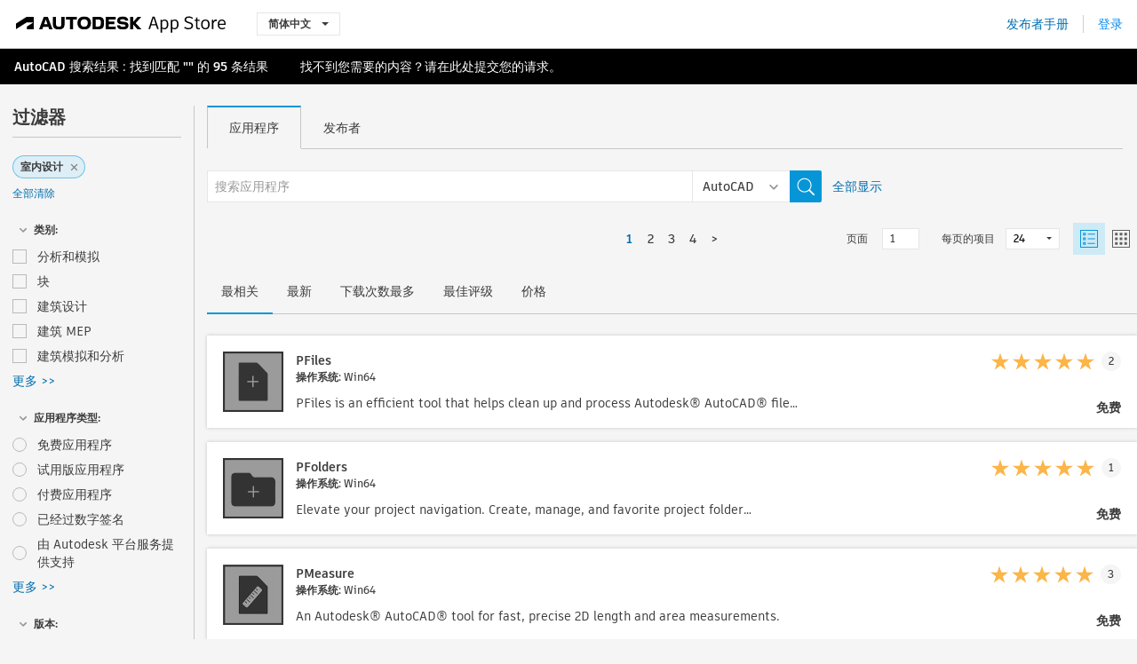

--- FILE ---
content_type: text/html; charset=utf-8
request_url: https://apps.autodesk.com/ACD/zh-CN/List/Search?facet=__category%3A%3AInterior+Design
body_size: 17500
content:



<!DOCTYPE html>

<html lang="zh-CN">
<head>
    <meta charset="utf-8">
    <meta http-equiv="X-UA-Compatible" content="IE=edge,chrome=1">

    <title>
    Interior Design | 适用于 AutoCAD 的插件、附加模块、扩展 | Autodesk App Store
</title>
    <meta name="description" content='
    Autodesk App Store 是 Autodesk 提供的市场和 Web 服务，方便查找和获取适用于 AutoCAD 的第三方插件、其他配套应用程序、内容和学习资料。可以找到适用于 AutoCAD 的最新应用程序。
'>
    <meta name="keywords" content='
    Autodesk Application Store, Autodesk App Store, Autodesk Exchange 应用程序, Autodesk 应用程序, Autodesk 软件, 插件, 插件, 插件, 附加模块,附加模块, 附加模块, AutoCAD, System.Collections.Generic.Dictionary`2[System.String,System.String], System.Collections.Generic.Dictionary`2[System.String,System.String], System.Collections.Generic.Dictionary`2[System.String,System.String], System.Collections.Generic.Dictionary`2[System.String,System.String], System.Collections.Generic.Dictionary`2[System.String,System.String], System.Collections.Generic.Dictionary`2[System.String,System.String], System.Collections.Generic.Dictionary`2[System.String,System.String], System.Collections.Generic.Dictionary`2[System.String,System.String], System.Collections.Generic.Dictionary`2[System.String,System.String], System.Collections.Generic.Dictionary`2[System.String,System.String], System.Collections.Generic.Dictionary`2[System.String,System.String], System.Collections.Generic.Dictionary`2[System.String,System.String], System.Collections.Generic.Dictionary`2[System.String,System.String]
'>

    <meta name="author" content="">
    <meta name="viewport" content="width=1032, minimum-scale=0.65, maximum-scale=1.0">



<script>
    var analytics_id;
    var subscription_category;

    var bannedCountry = false;



    var getUrl = window.location;
    var baseUrl = getUrl.protocol + "//" + getUrl.host;


    fetch(baseUrl + '/api/Utils/ValidateCountry', {
        method: 'POST',
        headers: {
            'Content-Type': 'text/plain',
            'X-Requested-With': 'XMLHttpRequest'
        }
    })
        .then(response => response.text())
        .then(data => {
            bannedCountry = data;

            if (bannedCountry === 'False') {

                fetch(baseUrl + '/api/Utils/GetAnalyticsId', {
                    method: 'POST',
                    headers: {
                        'Content-Type': 'text/plain',
                        'X-Requested-With': 'XMLHttpRequest'
                    }
                })
                    .then(response => response.text())
                    .then(data => {
                        analytics_id = data;
                    })
                    .catch(error => {
                        console.error('An error occurred:', error);
                    });




                fetch(baseUrl + '/api/Utils/GetSubscriptionCategory', {
                    method: 'POST',
                    headers: {
                        'Content-Type': 'text/plain',
                        'X-Requested-With': 'XMLHttpRequest'
                    }
                })
                    .then(response => response.text())
                    .then(data => {
                        subscription_category = data;

                        if (!('pendo' in window)) {
                            window.pendo = { _q: [] };
                            for (const func_name of ['initialize', 'identify', 'updateOptions', 'pageLoad', 'track']) {
                                pendo[func_name] = function () {
                                    if (func_name === 'initialize') {
                                        pendo._q.unshift([func_name, ...arguments])
                                    } else {
                                        pendo._q.push([func_name, ...arguments])
                                    }
                                }
                            }
                        }

                        const language = document.cookie.split("; ").find((row) => row.startsWith("appLanguage="))?.split("=")[1];

                        pendo.initialize({
                            visitor: {
                                id: analytics_id,
                                role: (subscription_category === null || subscription_category.trim() === "") ? 'anonymous' : subscription_category,
                                appLanguage: language || 'en'
                            },
                            excludeAllText: true,
                        })

                    })
                    .catch(error => {
                        console.error('An error occurred:', error);
                    });
            }

        })
        .catch(error => {
            console.error('An error occurred:', error);
        });


    

</script>
<script async type="text/javascript" src="//tags.tiqcdn.com/utag/autodesk/apps/prod/utag.js"></script>



    <link rel="shortcut icon" href='https://s3.amazonaws.com/apps-build-content/appstore/1.0.0.151-PRODUCTION/Content/images/favicon.ico'>
        <link rel="stylesheet" href='https://s3.amazonaws.com/apps-build-content/appstore/1.0.0.151-PRODUCTION/Content/css/appstore-combined.min.css' />
    
    
    

</head>
<body>
    
    <div id="wrap" class="">
            <header id="header" class="header" role="navigation">
                <div class="header__navbar-container">
                    <div class="header__left-side --hide-from-pdf">
                        <div class="header__logo-wrapper">
                            <a class="header__logo-link" href="/zh-CN" aria-label="Autodesk App Store" title="Autodesk App Store"></a>
                        </div>
                        <div class="header__language-wrapper --hide-from-pdf">

<div class="btn-group language-changer">
    <button type="button" class="btn btn-default dropdown-toggle" data-toggle="dropdown">
        简体中文
        <span class="caret"></span>
    </button>
    <ul class="dropdown-menu" role="menu">
            <li data-language="cs" class="lang-selectable">
                <a>Čeština</a>
            </li>
            <li data-language="de" class="lang-selectable">
                <a>Deutsch</a>
            </li>
            <li data-language="fr" class="lang-selectable">
                <a>Fran&#231;ais</a>
            </li>
            <li data-language="en" class="lang-selectable">
                <a>English</a>
            </li>
            <li data-language="es" class="lang-selectable">
                <a>Espa&#241;ol</a>
            </li>
            <li data-language="hu" class="lang-selectable">
                <a>Magyar</a>
            </li>
            <li data-language="it" class="lang-selectable">
                <a>Italiano</a>
            </li>
            <li data-language="ja" class="lang-selectable">
                <a>日本語</a>
            </li>
            <li data-language="ko" class="lang-selectable">
                <a>한국어</a>
            </li>
            <li data-language="pl" class="lang-selectable">
                <a>Polski</a>
            </li>
            <li data-language="pt" class="lang-selectable">
                <a>Portugu&#234;s</a>
            </li>
            <li data-language="ru" class="lang-selectable">
                <a>Русский</a>
            </li>
            <li data-language="zh-CN" class="hover">
                <a>简体中文</a>
            </li>
            <li data-language="zh-TW" class="lang-selectable">
                <a>繁體中文</a>
            </li>
    </ul>
    
</div>                        </div>
                    </div>

                    <div class="header__right-side --hide-from-pdf">


<div class="collapse navbar-collapse pull-right login-panel" id="bs-example-navbar-collapse-l">
    <ul class="nav navbar-nav navbar-right">
        <li>
            <a href="https://damassets.autodesk.net/content/dam/autodesk/www/pdfs/app-store-getting-started-guide.pdf" target="_blank">发布者手册</a>
        </li>

            <!--<li>
                <nav class="user-panel">-->
                        <!--<a id="get_started_button" data-autostart="false" tabindex="0" role="button"
                              data-href='/Authentication/AuthenticationOauth2?returnUrl=%2Fiframe_return.htm%3Fgoto%3Dhttps%253a%252f%252fapps.autodesk.com%253a443%252fACD%252fzh-CN%252fList%252fSearch%253ffacet%253d__category%25253A%25253AInterior%252bDesign&amp;isImmediate=false&amp;response_type=id_token&amp;response_mode=form_post&amp;client_id=bVmKFjCVzGk3Gp0A0c4VQd3TBNAbAYj2&amp;redirect_uri=http%3A%2F%2Fappstore-local.autodesk.com%3A1820%2FAuthentication%2FAuthenticationOauth2&amp;scope=openid&amp;nonce=12321321&amp;state=12321321&amp;prompt=login'>
                            登录
                        </a>-->
                <!--</nav>
            </li>-->
            <li>
                <nav class="user-panel">
                    <ul>


                        <a href="/Authentication/AuthenticationOauth2?returnUrl=%2Fiframe_return.htm%3Fgoto%3Dhttps%253a%252f%252fapps.autodesk.com%253a443%252fACD%252fzh-CN%252fList%252fSearch%253ffacet%253d__category%25253A%25253AInterior%252bDesign&amp;isImmediate=false&amp;response_type=id_token&amp;response_mode=form_post&amp;client_id=bVmKFjCVzGk3Gp0A0c4VQd3TBNAbAYj2&amp;redirect_uri=http%3A%2F%2Fappstore-local.autodesk.com%3A1820%2FAuthentication%2FAuthenticationOauth2&amp;scope=openid&amp;nonce=12321321&amp;state=12321321">
                            登录
                        </a>

                    </ul>
                </nav>
            </li>
    </ul>
</div>                    </div>
                </div>
            </header>

        

        







<!-- new layout -->
<div id="main" class="search-page search-main " style="width:100%;">
    <div>
        <div class="overview-title horizontal-container">
            <div>
                                <a href="/ACD/zh-CN/Home/Index">AutoCAD</a>
                            <span class="breadcrumb-divider"></span>
                            <span class="last">搜索结果</span>
                <span>: 找到匹配 <span class='emphasized'>""</span> 的 <span class='emphasized'>95</span> 条结果</span>
                <span class="message-with-link">找不到您需要的内容？请在<a target="_blank" href="https://damassets.autodesk.net/content/dam/autodesk/www/pdfs/app-store-getting-started-guide.pdf">此处</a>提交您的请求。</span>
            </div>
        </div>
    </div>
    <div class="main-middle-content">
        <div class="filter-catalog-container left-mainmiddlecontent">
            <div class="filter-catalog-title">
                <span>过滤器</span>
            </div>
                <div class="filter-tag-input" data-selectedfilters="{&quot;__category::Interior Design&quot;:&quot;室内设计&quot;}">
                    <input type="text" id="tags-input" class="hidden" data-role="tagsinput" />
                    <a id="clear-all-tags" data-link="__cancelAllFilters">全部清除</a>
                </div>

<div class="filter-catalog-subcont">
    <div class="filter-catalog">
        <div class="filter-title">
            <label class="btn expanded"></label>
            <label class="btn collapsed" style="display: none;"></label>
            <span>类别: </span>
        </div>
        <div class="checkbox-container">


                <div class="filter-catalog-item ">
                    <label>
                        <input id="__category::Analysis &amp; Simulation" class="btn-ga-click" ga-category="filter" ga-action="__category" ga-label="Analysis &amp; Simulation" data-link="__category::Analysis &amp; Simulation" type="checkbox" name="__category" title="分析和模拟"  />
                        <span>分析和模拟</span>
                    </label>
                </div>
                <div class="filter-catalog-item ">
                    <label>
                        <input id="__category::Blocks" class="btn-ga-click" ga-category="filter" ga-action="__category" ga-label="Blocks" data-link="__category::Blocks" type="checkbox" name="__category" title="块"  />
                        <span>块</span>
                    </label>
                </div>
                <div class="filter-catalog-item ">
                    <label>
                        <input id="__category::Building Design" class="btn-ga-click" ga-category="filter" ga-action="__category" ga-label="Building Design" data-link="__category::Building Design" type="checkbox" name="__category" title="建筑设计"  />
                        <span>建筑设计</span>
                    </label>
                </div>
                <div class="filter-catalog-item ">
                    <label>
                        <input id="__category::Building MEP" class="btn-ga-click" ga-category="filter" ga-action="__category" ga-label="Building MEP" data-link="__category::Building MEP" type="checkbox" name="__category" title="建筑 MEP"  />
                        <span>建筑 MEP</span>
                    </label>
                </div>
                <div class="filter-catalog-item ">
                    <label>
                        <input id="__category::Building Simulation &amp; Analysis" class="btn-ga-click" ga-category="filter" ga-action="__category" ga-label="Building Simulation &amp; Analysis" data-link="__category::Building Simulation &amp; Analysis" type="checkbox" name="__category" title="建筑模拟和分析"  />
                        <span>建筑模拟和分析</span>
                    </label>
                </div>
                <div class="more-catalog-div" style="display:none;">
                        <div class="filter-catalog-item">
                        <label>
                            <input id="__category::Civil" class="btn-ga-click" ga-category="filter" ga-action="__category" ga-label="Civil" data-link="__category::Civil" type="checkbox" name="__category" title="土木工程"  />
                            <span>土木工程</span>
                        </label>
                        </div>
                        <div class="filter-catalog-item">
                        <label>
                            <input id="__category::Construction" class="btn-ga-click" ga-category="filter" ga-action="__category" ga-label="Construction" data-link="__category::Construction" type="checkbox" name="__category" title="构造"  />
                            <span>构造</span>
                        </label>
                        </div>
                        <div class="filter-catalog-item">
                        <label>
                            <input id="__category::Counting" class="btn-ga-click" ga-category="filter" ga-action="__category" ga-label="Counting" data-link="__category::Counting" type="checkbox" name="__category" title="计数"  />
                            <span>计数</span>
                        </label>
                        </div>
                        <div class="filter-catalog-item">
                        <label>
                            <input id="__category::Diagramming" class="btn-ga-click" ga-category="filter" ga-action="__category" ga-label="Diagramming" data-link="__category::Diagramming" type="checkbox" name="__category" title="示意图"  />
                            <span>示意图</span>
                        </label>
                        </div>
                        <div class="filter-catalog-item">
                        <label>
                            <input id="__category::Electrical/Electronics" class="btn-ga-click" ga-category="filter" ga-action="__category" ga-label="Electrical/Electronics" data-link="__category::Electrical/Electronics" type="checkbox" name="__category" title="电气/电子"  />
                            <span>电气/电子</span>
                        </label>
                        </div>
                        <div class="filter-catalog-item">
                        <label>
                            <input id="__category::Estimating" class="btn-ga-click" ga-category="filter" ga-action="__category" ga-label="Estimating" data-link="__category::Estimating" type="checkbox" name="__category" title="估算"  />
                            <span>估算</span>
                        </label>
                        </div>
                        <div class="filter-catalog-item">
                        <label>
                            <input id="__category::Facility Management" class="btn-ga-click" ga-category="filter" ga-action="__category" ga-label="Facility Management" data-link="__category::Facility Management" type="checkbox" name="__category" title="设备管理"  />
                            <span>设备管理</span>
                        </label>
                        </div>
                        <div class="filter-catalog-item">
                        <label>
                            <input id="__category::Fonts" class="btn-ga-click" ga-category="filter" ga-action="__category" ga-label="Fonts" data-link="__category::Fonts" type="checkbox" name="__category" title="字体"  />
                            <span>字体</span>
                        </label>
                        </div>
                        <div class="filter-catalog-item">
                        <label>
                            <input id="__category::Hatches" class="btn-ga-click" ga-category="filter" ga-action="__category" ga-label="Hatches" data-link="__category::Hatches" type="checkbox" name="__category" title="图案填充"  />
                            <span>图案填充</span>
                        </label>
                        </div>
                        <div class="filter-catalog-item">
                        <label>
                            <input id="__category::Interior Design" class="btn-ga-click" ga-category="filter" ga-action="__category" ga-label="Interior Design" data-link="__category::Interior Design" type="checkbox" name="__category" title="室内设计"  />
                            <span>室内设计</span>
                        </label>
                        </div>
                        <div class="filter-catalog-item">
                        <label>
                            <input id="__category::Landscape" class="btn-ga-click" ga-category="filter" ga-action="__category" ga-label="Landscape" data-link="__category::Landscape" type="checkbox" name="__category" title="地形"  />
                            <span>地形</span>
                        </label>
                        </div>
                        <div class="filter-catalog-item">
                        <label>
                            <input id="__category::Learning" class="btn-ga-click" ga-category="filter" ga-action="__category" ga-label="Learning" data-link="__category::Learning" type="checkbox" name="__category" title="学习"  />
                            <span>学习</span>
                        </label>
                        </div>
                        <div class="filter-catalog-item">
                        <label>
                            <input id="__category::Linetypes" class="btn-ga-click" ga-category="filter" ga-action="__category" ga-label="Linetypes" data-link="__category::Linetypes" type="checkbox" name="__category" title="线型"  />
                            <span>线型</span>
                        </label>
                        </div>
                        <div class="filter-catalog-item">
                        <label>
                            <input id="__category::Mapping" class="btn-ga-click" ga-category="filter" ga-action="__category" ga-label="Mapping" data-link="__category::Mapping" type="checkbox" name="__category" title="贴图"  />
                            <span>贴图</span>
                        </label>
                        </div>
                        <div class="filter-catalog-item">
                        <label>
                            <input id="__category::Materials" class="btn-ga-click" ga-category="filter" ga-action="__category" ga-label="Materials" data-link="__category::Materials" type="checkbox" name="__category" title="材质"  />
                            <span>材质</span>
                        </label>
                        </div>
                        <div class="filter-catalog-item">
                        <label>
                            <input id="__category::Mechanical Design" class="btn-ga-click" ga-category="filter" ga-action="__category" ga-label="Mechanical Design" data-link="__category::Mechanical Design" type="checkbox" name="__category" title="机械设计"  />
                            <span>机械设计</span>
                        </label>
                        </div>
                        <div class="filter-catalog-item">
                        <label>
                            <input id="__category::Mechanical Simulation &amp; Analysis" class="btn-ga-click" ga-category="filter" ga-action="__category" ga-label="Mechanical Simulation &amp; Analysis" data-link="__category::Mechanical Simulation &amp; Analysis" type="checkbox" name="__category" title="机械模拟和分析"  />
                            <span>机械模拟和分析</span>
                        </label>
                        </div>
                        <div class="filter-catalog-item">
                        <label>
                            <input id="__category::Scheduling &amp; Productivity" class="btn-ga-click" ga-category="filter" ga-action="__category" ga-label="Scheduling &amp; Productivity" data-link="__category::Scheduling &amp; Productivity" type="checkbox" name="__category" title="计划和生产效率"  />
                            <span>计划和生产效率</span>
                        </label>
                        </div>
                        <div class="filter-catalog-item">
                        <label>
                            <input id="__category::Schematics" class="btn-ga-click" ga-category="filter" ga-action="__category" ga-label="Schematics" data-link="__category::Schematics" type="checkbox" name="__category" title="原理图"  />
                            <span>原理图</span>
                        </label>
                        </div>
                        <div class="filter-catalog-item">
                        <label>
                            <input id="__category::Structural" class="btn-ga-click" ga-category="filter" ga-action="__category" ga-label="Structural" data-link="__category::Structural" type="checkbox" name="__category" title="结构"  />
                            <span>结构</span>
                        </label>
                        </div>
                        <div class="filter-catalog-item">
                        <label>
                            <input id="__category::Survey" class="btn-ga-click" ga-category="filter" ga-action="__category" ga-label="Survey" data-link="__category::Survey" type="checkbox" name="__category" title="勘测"  />
                            <span>勘测</span>
                        </label>
                        </div>
                        <div class="filter-catalog-item">
                        <label>
                            <input id="__category::Translator" class="btn-ga-click" ga-category="filter" ga-action="__category" ga-label="Translator" data-link="__category::Translator" type="checkbox" name="__category" title="转换器"  />
                            <span>转换器</span>
                        </label>
                        </div>
                </div>
                <div class="filter-catalog-show-more-wrapper">
                    <a class="filter-catalog-show-more" data-less="&lt;&lt; 更少" data-more="更多 &gt;&gt;">更多 >></a>
                </div>
        </div>

    </div>
</div>
<div class="filter-catalog-subcont">
    <div class="filter-catalog">
        <div class="filter-title">
            <label class="btn expanded"></label>
            <label class="btn collapsed" style="display: none;"></label>
            <span>应用程序类型: </span>
        </div>
        <div class="checkbox-container">


                <div class="filter-catalog-item ">
                    <label>
                        <input id="__pricetype::FREE" class="btn-ga-click" ga-category="filter" ga-action="__custom" ga-label="FREE" data-link="__pricetype::FREE" type="radio" name="__custom" title="免费应用程序"  />
                        <span>免费应用程序</span>
                    </label>
                </div>
                <div class="filter-catalog-item ">
                    <label>
                        <input id="__pricetype::TRIAL" class="btn-ga-click" ga-category="filter" ga-action="__custom" ga-label="TRIAL" data-link="__pricetype::TRIAL" type="radio" name="__custom" title="试用版应用程序"  />
                        <span>试用版应用程序</span>
                    </label>
                </div>
                <div class="filter-catalog-item ">
                    <label>
                        <input id="__pricetype::PAID" class="btn-ga-click" ga-category="filter" ga-action="__custom" ga-label="PAID" data-link="__pricetype::PAID" type="radio" name="__custom" title="付费应用程序"  />
                        <span>付费应用程序</span>
                    </label>
                </div>
                <div class="filter-catalog-item ">
                    <label>
                        <input id="__custom::DigitalSignature" class="btn-ga-click" ga-category="filter" ga-action="__custom" ga-label="DigitalSignature" data-link="__custom::DigitalSignature" type="radio" name="__custom" title="已经过数字签名"  />
                        <span>已经过数字签名</span>
                    </label>
                </div>
                <div class="filter-catalog-item ">
                    <label>
                        <input id="__custom::PoweredByAutodeskForge" class="btn-ga-click" ga-category="filter" ga-action="__custom" ga-label="PoweredByAutodeskForge" data-link="__custom::PoweredByAutodeskForge" type="radio" name="__custom" title="由 Autodesk 平台服务提供支持"  />
                        <span>由 Autodesk 平台服务提供支持</span>
                    </label>
                </div>
                <div class="more-catalog-div" style="display:none;">
                        <div class="filter-catalog-item">
                        <label>
                            <input id="__custom::_subscriberOnlyApps" class="btn-ga-click" ga-category="filter" ga-action="__custom" ga-label="_subscriberOnlyApps" data-link="__custom::_subscriberOnlyApps" type="radio" name="__custom" title="仅订阅方可用的应用程序"  />
                            <span>仅订阅方可用的应用程序</span>
                        </label>
                        </div>
                </div>
                <div class="filter-catalog-show-more-wrapper">
                    <a class="filter-catalog-show-more" data-less="&lt;&lt; 更少" data-more="更多 &gt;&gt;">更多 >></a>
                </div>
        </div>

    </div>
</div>
<div class="filter-catalog-subcont">
    <div class="filter-catalog">
        <div class="filter-title">
            <label class="btn expanded"></label>
            <label class="btn collapsed" style="display: none;"></label>
            <span>版本: </span>
        </div>
        <div class="checkbox-container">


                <div class="filter-catalog-item ">
                    <label>
                        <input id="__version::2026" class="btn-ga-click" ga-category="filter" ga-action="__version" ga-label="2026" data-link="__version::2026" type="radio" name="__version" title="2026"  />
                        <span>2026</span>
                    </label>
                </div>
                <div class="filter-catalog-item ">
                    <label>
                        <input id="__version::2025" class="btn-ga-click" ga-category="filter" ga-action="__version" ga-label="2025" data-link="__version::2025" type="radio" name="__version" title="2025"  />
                        <span>2025</span>
                    </label>
                </div>
                <div class="filter-catalog-item ">
                    <label>
                        <input id="__version::2024" class="btn-ga-click" ga-category="filter" ga-action="__version" ga-label="2024" data-link="__version::2024" type="radio" name="__version" title="2024"  />
                        <span>2024</span>
                    </label>
                </div>
                <div class="filter-catalog-item ">
                    <label>
                        <input id="__version::2023" class="btn-ga-click" ga-category="filter" ga-action="__version" ga-label="2023" data-link="__version::2023" type="radio" name="__version" title="2023"  />
                        <span>2023</span>
                    </label>
                </div>
                <div class="filter-catalog-item ">
                    <label>
                        <input id="__version::2022" class="btn-ga-click" ga-category="filter" ga-action="__version" ga-label="2022" data-link="__version::2022" type="radio" name="__version" title="2022"  />
                        <span>2022</span>
                    </label>
                </div>
                <div class="more-catalog-div" style="display:none;">
                        <div class="filter-catalog-item">
                        <label>
                            <input id="__version::2021" class="btn-ga-click" ga-category="filter" ga-action="__version" ga-label="2021" data-link="__version::2021" type="radio" name="__version" title="2021"  />
                            <span>2021</span>
                        </label>
                        </div>
                </div>
                <div class="filter-catalog-show-more-wrapper">
                    <a class="filter-catalog-show-more" data-less="&lt;&lt; 更少" data-more="更多 &gt;&gt;">更多 >></a>
                </div>
        </div>

    </div>
</div>
<div class="filter-catalog-subcont">
    <div class="filter-catalog">
        <div class="filter-title">
            <label class="btn expanded"></label>
            <label class="btn collapsed" style="display: none;"></label>
            <span>操作系统: </span>
        </div>
        <div class="checkbox-container">


                <div class="filter-catalog-item ">
                    <label>
                        <input id="__os::Win32_64" class="btn-ga-click" ga-category="filter" ga-action="__os" ga-label="Win32_64" data-link="__os::Win32_64" type="radio" name="__os" title="Windows"  />
                        <span>Windows</span>
                    </label>
                </div>
                <div class="filter-catalog-item ">
                    <label>
                        <input id="__os::Mac" class="btn-ga-click" ga-category="filter" ga-action="__os" ga-label="Mac" data-link="__os::Mac" type="radio" name="__os" title="Mac OS"  />
                        <span>Mac OS</span>
                    </label>
                </div>
                <div class="filter-catalog-item ">
                    <label>
                        <input id="__os::Linux" class="btn-ga-click" ga-category="filter" ga-action="__os" ga-label="Linux" data-link="__os::Linux" type="radio" name="__os" title="Linux"  />
                        <span>Linux</span>
                    </label>
                </div>
        </div>

    </div>
</div>
<div class="filter-catalog-subcont">
    <div class="filter-catalog">
        <div class="filter-title">
            <label class="btn expanded"></label>
            <label class="btn collapsed" style="display: none;"></label>
            <span>语言: </span>
        </div>
        <div class="checkbox-container">


                <div class="filter-catalog-item ">
                    <label>
                        <input id="__language::zh-CN" class="btn-ga-click" ga-category="filter" ga-action="__language" ga-label="zh-CN" data-link="__language::zh-CN" type="radio" name="__language" title="仅显示简体中文版本的应用程序"  />
                        <span>仅显示简体中文版本的应用程序</span>
                    </label>
                </div>
        </div>

    </div>
</div>
            <div class="filter-signup-box-wrapper promo-card promo-card--sidebar ad-hide">
                <a class="promo-card__link promo-card__link--sidebar-icon btn-ga-click"
                   href="https://servicesmarketplace.autodesk.com/?utm_source=adskAppStore&utm_medium=referral&utm_campaign=launch-oct&utm_term=search"
                   ga-category="Others"
                   ga-action="DeveloperBTNClick">
                    <h2 class="promo-card__title">雇用顾问</h2>
                    <p class="promo-card__description">从在线培训课程到软件自定义，在 Autodesk Services Marketplace 上查找顶级顾问。单击以浏览提供商。</p>
                </a>
            </div>
        </div>

      <div class="right-mainmiddlecontent">
              <div id="search-plugin">


<div class="search-type-area">
    <label id="search-apps-placeholder-hint" hidden="hidden">搜索应用程序</label>
    <label id="search-publishers-placeholder-hint" hidden="hidden">搜索发布者</label>

        <span class="search-type search-type-hightlighted" id="search-apps">应用程序</span>
        <span class="search-type search-type-unhightlighted" id="search-publishers">发布者</span>
</div>

<div class="search-form-wrapper">
    <form id="search-form" class="normal-search List" name="search-form" action="/ACD/zh-CN/List/Search" method="get">
        <input type="hidden" name="isAppSearch" value="True" />
        <div id="search">
            <div class="search-wrapper">
                <div class="search-form-content">
                    <div class="nav-right">
                        <div class="nav-search-scope">
                            <div class="nav-search-facade" data-value="search-alias=aps">
                                AutoCAD<span class="caret"></span>
                            </div>
                            <select name="searchboxstore" id="search-box-store-selector" class="search-box-store-selector">
                                        <option value="All" >所有应用程序</option>
                                        <option value="ACD" selected=&quot;selected&quot;>AutoCAD</option>
                                        <option value="RVT" >Revit</option>
                                        <option value="BIM360" >ACC &amp; BIM360</option>
                                        <option value="FORMIT" >FormIt</option>
                                        <option value="SPCMKR" >Forma</option>
                                        <option value="INVNTOR" >Inventor</option>
                                        <option value="FUSION" >Fusion</option>
                                        <option value="3DSMAX" >3ds Max</option>
                                        <option value="MAYA" >Maya</option>
                                        <option value="RSA" >Robot Structural Analysis</option>
                                        <option value="ADSTPR" >Autodesk Advance Steel</option>
                                        <option value="ARCH" >AutoCAD Architecture</option>
                                        <option value="CIV3D" >Autodesk Civil 3D</option>
                                        <option value="MEP" >AutoCAD MEP</option>
                                        <option value="AMECH" >AutoCAD Mechanical</option>
                                        <option value="MAP3D" >AutoCAD Map 3D</option>
                                        <option value="ACAD_E" >AutoCAD Electrical</option>
                                        <option value="PLNT3D" >AutoCAD Plant 3D</option>
                                        <option value="ALIAS" >Alias</option>
                                        <option value="NAVIS" >Navisworks</option>
                                        <option value="VLTC" >Vault</option>
                                        <option value="SCFD" >Simulation</option>
                            </select>
                        </div>
                        <div class="nav-search-submit">
                            <button class="search-form-submit nav-input" type="submit"></button>
                        </div>


                        <input id="facet" name="facet" type="hidden" value="__category::Interior Design" />
                        <input id="collection" name="collection" type="hidden" value="" />
                        <input id="sort" name="sort" type="hidden" value="" />
                    </div><!-- nav-right -->
                    <div class="nav-fill">
                        <div class="nav-search-field">
                            <input autocomplete="off" class="search-form-keyword" data-query="" id="query-term" name="query" placeholder="搜索应用程序" size="45" type="text" value="" />
                            <input type="hidden" id="for-cache-search-str">
                            <ul id="search-suggestions-box" class="search-suggestions-box-ul" hidden="hidden"></ul>
                        </div>
                    </div>
                </div>
            </div>
        </div>
    </form>

        <div class="show-all-wrapper">
            <span class="show_all">全部显示</span>
        </div>
</div>
              </div>
              <div class="clear"></div>
              <div class="list-header">
                  

<div class="list-display-options horizontal-container">    
    <div class="page-navi">



  <ul class="pagination-content">
    
            <li class="pag current bold first"><a href='/ACD/zh-CN/List/Search?facet=__category%3A%3AInterior+Design&amp;page=1' data-pageNum="1">1</a></li>
                        <li class="pag  leftborder-pageitem"><a href='/ACD/zh-CN/List/Search?facet=__category%3A%3AInterior+Design&amp;page=2' data-pageNum="2">2</a></li>
                        <li class="pag  leftborder-pageitem"><a href='/ACD/zh-CN/List/Search?facet=__category%3A%3AInterior+Design&amp;page=3' data-pageNum="3">3</a></li>
                    <li style="display:none;" class="final-dots dots"><span>...</span></li>
            <li class="pag  leftborder-pageitem "><a href='/ACD/zh-CN/List/Search?facet=__category%3A%3AInterior+Design&amp;page=4' data-pageNum="4">4</a></li>

    
        <li class="next last leftborder-pageitem"><a href="/ACD/zh-CN/List/Search?facet=__category%3A%3AInterior+Design&amp;page=2">></a></li>
  </ul>
    </div>
        <div class="list-display-option-right">
            <div class="filter-bar-page-select-wrapper">
                <span>页面</span>
                <input type="text"
                       value="1"
                       data-origin="1"
                       data-max="4" />
            </div>
                <div class="filter-bar-itemsPerPage-wrapper">
                    <span>每页的项目</span>
                    <select class="dropdown">
                            <option selected>24</option>
                            <option >48</option>
                            <option >96</option>
                    </select>
                </div>
                <div class="view-selection">
                    <input type="radio" name="options" id="switch-list-view" value="list" checked>
                    <label class="btn switch-view switch-view--selected" for="switch-list-view">
                        <svg xmlns="http://www.w3.org/2000/svg" width="20" height="20" viewBox="0 0 20 20" fill="none" class="switch-list-view__icon switch-list-view__icon--selected">
                            <path fill-rule="evenodd" clip-rule="evenodd" d="M0 20V0H20V20H0ZM1.11108 18.9455H18.8889V1.05078H1.11108V18.9455ZM8.42114 14.7375H16.8422V15.7902H8.42114V14.7375ZM3.15796 3.15927V6.31716H6.31585V3.15927H3.15796ZM5.26308 5.26295H4.21045V4.21032H5.26308V5.26295ZM8.42114 4.21121H16.8422V5.26384H8.42114V4.21121ZM3.15796 8.42242V11.5803H6.31585V8.42242H3.15796ZM5.26308 10.5258H4.21045V9.4732H5.26308V10.5258ZM8.42114 9.47266H16.8422V10.5253H8.42114V9.47266ZM3.15796 13.6837V16.8416H6.31585V13.6837H3.15796ZM5.26308 15.7871H4.21045V14.7344H5.26308V15.7871Z" />
                        </svg>
                    </label>
                    <input type="radio" name="options" id="switch-tile-view" value="thumbnail" >
                    <label class="btn switch-view " for="switch-tile-view">
                        <svg xmlns="http://www.w3.org/2000/svg" width="20" height="20" viewBox="0 0 20 20" fill="none" class="switch-list-view__icon ">
                            <path opacity="0.8" fill-rule="evenodd" clip-rule="evenodd" d="M0 0V20H20V0H0ZM18.8889 18.9455H1.11108V1.05078H18.8889V18.9455ZM3.15796 6.31716V3.15927H6.31586V6.31716H3.15796ZM3.15796 8.42242V11.5803H6.31586V8.42242H3.15796ZM3.15796 16.8416V13.6837H6.31586V16.8416H3.15796ZM8.42114 3.15927V6.31716H11.579V3.15927H8.42114ZM13.6843 6.31716V3.15927H16.8422V6.31716H13.6843ZM8.42114 8.42242V11.5803H11.579V8.42242H8.42114ZM13.6843 11.5803V8.42242H16.8422V11.5803H13.6843ZM8.42114 13.6837V16.8416H11.579V13.6837H8.42114ZM13.6843 16.8416V13.6837H16.8422V16.8416H13.6843Z" />
                        </svg>
                    </label>
                </div>
        </div>
</div>
    <div class="list-display-option-left">

<div class="sort-option">

        <span class="sort-common sort-hightlighted sort-ga-click" id="sort-by-most-relevant" ga-label="Relevance">最相关</span>

        <span class="sort-common sort-unhightlighted sort-ga-click" id="sort-by-date" ga-label="Latest">最新</span>

        <span class="sort-common sort-unhightlighted sort-ga-click" id="sort-by-download-count" ga-label="Downloads">下载次数最多</span>

        <span class="sort-common sort-unhightlighted sort-ga-click" id="sort-by-rating" ga-label="Rating">最佳评级</span>

        <span class="sort-common sort-unhightlighted sort-ga-click" id="sort-by-price" ga-label="Price">价格</span>
</div>    </div>

              </div>
              <div class="search-results">
                  <div id="result-list-new-wrapper">


<!--top brief-->
    <!--top pagination-->
    <!--thumbnail view and list view change by setting ul's class: apps-list-big and apps-list -->
<ul class="apps-list-big inline-container" id="result-list" data-pages="4" data-currPage="1">
                <li class="full-card">
                    <a class="full-card__link" ga-appname="List--PFiles" href="/ACD/zh-CN/Detail/Index?id=2720559934206164953&amp;appLang=en&amp;os=Win64">
                        <div class="full-card__left-wrapper">
                            <div class="full-card__image-wrapper">
                                <img class="full-card__image" src="https://autodesk-exchange-apps-v-1-5-staging.s3.amazonaws.com/data/content/files/images/J6XPNQM2TG3D/files/resized_bd900dcc-b1f0-4dc2-b13b-9df9cd651e88_.jpg?AWSAccessKeyId=AKIAWQAA5ADROJBNX5E4&amp;Expires=1762673803&amp;response-content-disposition=inline&amp;response-content-type=image%2Fjpg&amp;Signature=h82L%2FYnRLz9ZteIHuiL8C1YoeFs%3D" alt="" />
                            </div>
                            <div class="full-card__info-wrapper">
                                <div class="full-card__title-wrapper">
                                    <h5 class="full-card__title">PFiles</h5>
                                        <div class="full-card__sub-title">操作系统: Win64</div>
                                </div>
                                <div class="full-card__description-wrapper">
                                    <p class="full-card__description">PFiles is an efficient tool that helps clean up and process Autodesk&#174; AutoCAD&#174; files in bulk by auditing, purging, and managing XRefs.</p>
                                </div>
                            </div>



                        </div>
                        <div class="full-card__right-wrapper">

                            <div class="full-card__ratings-wrapper">


                                <div class="full-card__ratings">
<input id="rating" name="rating" type="hidden" value="5" />
<div class="card__rating card__rating--small">
  <div class="star-rating-control">
          <div class="star-on star-rating"></div>
          <div class="star-on star-rating"></div>
          <div class="star-on star-rating"></div>
          <div class="star-on star-rating"></div>
          <div class="star-on star-rating"></div>
  </div>
</div>                                    <div class="full-card__review-count">2</div>
                                </div>
                            </div>
                            <div class="full-card__price-wrapper">

<div class="s-price-cont ">

        <span class="price">免费</span>
</div>                            </div>
                        </div>

                    </a>
                </li>
                <li class="full-card">
                    <a class="full-card__link" ga-appname="List--PFolders" href="/ACD/zh-CN/Detail/Index?id=1647087756784810578&amp;appLang=en&amp;os=Win64">
                        <div class="full-card__left-wrapper">
                            <div class="full-card__image-wrapper">
                                <img class="full-card__image" src="https://autodesk-exchange-apps-v-1-5-staging.s3.amazonaws.com/data/content/files/images/J6XPNQM2TG3D/1647087756784810578/resized_fcd52430-8375-4849-bbb3-86aea38627bc_.png?AWSAccessKeyId=AKIAWQAA5ADROJBNX5E4&amp;Expires=1763124766&amp;response-content-disposition=inline&amp;response-content-type=image%2Fpng&amp;Signature=nFVZpb5EFzPhorsoEhoqZyr6uHw%3D" alt="" />
                            </div>
                            <div class="full-card__info-wrapper">
                                <div class="full-card__title-wrapper">
                                    <h5 class="full-card__title">PFolders</h5>
                                        <div class="full-card__sub-title">操作系统: Win64</div>
                                </div>
                                <div class="full-card__description-wrapper">
                                    <p class="full-card__description">Elevate your project navigation. Create, manage, and favorite project folder structures directly inside Autodesk&#174; AutoCAD&#174;.</p>
                                </div>
                            </div>



                        </div>
                        <div class="full-card__right-wrapper">

                            <div class="full-card__ratings-wrapper">


                                <div class="full-card__ratings">
<input id="rating" name="rating" type="hidden" value="5" />
<div class="card__rating card__rating--small">
  <div class="star-rating-control">
          <div class="star-on star-rating"></div>
          <div class="star-on star-rating"></div>
          <div class="star-on star-rating"></div>
          <div class="star-on star-rating"></div>
          <div class="star-on star-rating"></div>
  </div>
</div>                                    <div class="full-card__review-count">1</div>
                                </div>
                            </div>
                            <div class="full-card__price-wrapper">

<div class="s-price-cont ">

        <span class="price">免费</span>
</div>                            </div>
                        </div>

                    </a>
                </li>
                <li class="full-card">
                    <a class="full-card__link" ga-appname="List--PMeasure" href="/ACD/zh-CN/Detail/Index?id=8641602328817873046&amp;appLang=en&amp;os=Win64">
                        <div class="full-card__left-wrapper">
                            <div class="full-card__image-wrapper">
                                <img class="full-card__image" src="https://autodesk-exchange-apps-v-1-5-staging.s3.amazonaws.com/data/content/files/images/J6XPNQM2TG3D/files/resized_c72904a6-9eaa-43d8-b630-09e6ae756aa4_.png?AWSAccessKeyId=AKIAWQAA5ADROJBNX5E4&amp;Expires=1762860596&amp;response-content-disposition=inline&amp;response-content-type=image%2Fpng&amp;Signature=%2Fi%2FdtLdKkyvywKYV0EhvpIhKjUo%3D" alt="" />
                            </div>
                            <div class="full-card__info-wrapper">
                                <div class="full-card__title-wrapper">
                                    <h5 class="full-card__title">PMeasure</h5>
                                        <div class="full-card__sub-title">操作系统: Win64</div>
                                </div>
                                <div class="full-card__description-wrapper">
                                    <p class="full-card__description">An Autodesk&#174; AutoCAD&#174; tool for fast, precise 2D length and area measurements.</p>
                                </div>
                            </div>



                        </div>
                        <div class="full-card__right-wrapper">

                            <div class="full-card__ratings-wrapper">


                                <div class="full-card__ratings">
<input id="rating" name="rating" type="hidden" value="5" />
<div class="card__rating card__rating--small">
  <div class="star-rating-control">
          <div class="star-on star-rating"></div>
          <div class="star-on star-rating"></div>
          <div class="star-on star-rating"></div>
          <div class="star-on star-rating"></div>
          <div class="star-on star-rating"></div>
  </div>
</div>                                    <div class="full-card__review-count">3</div>
                                </div>
                            </div>
                            <div class="full-card__price-wrapper">

<div class="s-price-cont ">

        <span class="price">免费</span>
</div>                            </div>
                        </div>

                    </a>
                </li>
                <li class="full-card">
                    <a class="full-card__link" ga-appname="List--PRecover" href="/ACD/zh-CN/Detail/Index?id=478665825510666899&amp;appLang=en&amp;os=Win64">
                        <div class="full-card__left-wrapper">
                            <div class="full-card__image-wrapper">
                                <img class="full-card__image" src="https://autodesk-exchange-apps-v-1-5-staging.s3.amazonaws.com/data/content/files/images/J6XPNQM2TG3D/files/resized_204b0e50-90b8-4d9c-8796-2b37e52a530c_.png?AWSAccessKeyId=AKIAWQAA5ADROJBNX5E4&amp;Expires=1762924925&amp;response-content-disposition=inline&amp;response-content-type=image%2Fpng&amp;Signature=06UsUGKj5g3PsJfsItvVA786B5Y%3D" alt="" />
                            </div>
                            <div class="full-card__info-wrapper">
                                <div class="full-card__title-wrapper">
                                    <h5 class="full-card__title">PRecover</h5>
                                        <div class="full-card__sub-title">操作系统: Win64</div>
                                </div>
                                <div class="full-card__description-wrapper">
                                    <p class="full-card__description">Recover lost Autodesk&#174; AutoCAD&#174; work by finding hidden entries—even when standard backups aren’t available.</p>
                                </div>
                            </div>



                        </div>
                        <div class="full-card__right-wrapper">

                            <div class="full-card__ratings-wrapper">


                                <div class="full-card__ratings">
<input id="rating" name="rating" type="hidden" value="5" />
<div class="card__rating card__rating--small">
  <div class="star-rating-control">
          <div class="star-on star-rating"></div>
          <div class="star-on star-rating"></div>
          <div class="star-on star-rating"></div>
          <div class="star-on star-rating"></div>
          <div class="star-on star-rating"></div>
  </div>
</div>                                    <div class="full-card__review-count">2</div>
                                </div>
                            </div>
                            <div class="full-card__price-wrapper">

<div class="s-price-cont ">

        <span class="price">免费</span>
</div>                            </div>
                        </div>

                    </a>
                </li>
                <li class="full-card">
                    <a class="full-card__link" ga-appname="List--PSpotlight" href="/ACD/zh-CN/Detail/Index?id=8276116038342917455&amp;appLang=en&amp;os=Win64">
                        <div class="full-card__left-wrapper">
                            <div class="full-card__image-wrapper">
                                <img class="full-card__image" src="https://autodesk-exchange-apps-v-1-5-staging.s3.amazonaws.com/data/content/files/images/J6XPNQM2TG3D/files/resized_df89f6fe-1137-4e6a-912c-00d220cd7213_.png?AWSAccessKeyId=AKIAWQAA5ADROJBNX5E4&amp;Expires=1763019544&amp;response-content-disposition=inline&amp;response-content-type=image%2Fpng&amp;Signature=N2uT9%2FgfpU9H2e0cPv%2B3117WMTU%3D" alt="" />
                            </div>
                            <div class="full-card__info-wrapper">
                                <div class="full-card__title-wrapper">
                                    <h5 class="full-card__title">PSpotlight</h5>
                                        <div class="full-card__sub-title">操作系统: Win64</div>
                                </div>
                                <div class="full-card__description-wrapper">
                                    <p class="full-card__description">A fast, search and navigation tool for Autodesk&#174; AutoCAD&#174; sheet sets. Instantly find, filter, and manage sheets and drawings with ease.</p>
                                </div>
                            </div>



                        </div>
                        <div class="full-card__right-wrapper">

                            <div class="full-card__ratings-wrapper">


                                <div class="full-card__ratings">
<input id="rating" name="rating" type="hidden" value="5" />
<div class="card__rating card__rating--small">
  <div class="star-rating-control">
          <div class="star-on star-rating"></div>
          <div class="star-on star-rating"></div>
          <div class="star-on star-rating"></div>
          <div class="star-on star-rating"></div>
          <div class="star-on star-rating"></div>
  </div>
</div>                                    <div class="full-card__review-count">2</div>
                                </div>
                            </div>
                            <div class="full-card__price-wrapper">

<div class="s-price-cont ">

        <span class="price">免费</span>
</div>                            </div>
                        </div>

                    </a>
                </li>
                <li class="full-card">
                    <a class="full-card__link" ga-appname="List--PView" href="/ACD/zh-CN/Detail/Index?id=981710433239057661&amp;appLang=en&amp;os=Win64">
                        <div class="full-card__left-wrapper">
                            <div class="full-card__image-wrapper">
                                <img class="full-card__image" src="https://autodesk-exchange-apps-v-1-5-staging.s3.amazonaws.com/data/content/files/images/J6XPNQM2TG3D/981710433239057661/resized_6583d741-1c77-4ad8-a9c0-e8732dcab264_.png?AWSAccessKeyId=AKIAWQAA5ADROJBNX5E4&amp;Expires=1762659427&amp;response-content-disposition=inline&amp;response-content-type=image%2Fpng&amp;Signature=6EcCTe2gi9sXkkF6MpN0LafK9YA%3D" alt="" />
                            </div>
                            <div class="full-card__info-wrapper">
                                <div class="full-card__title-wrapper">
                                    <h5 class="full-card__title">PView</h5>
                                        <div class="full-card__sub-title">操作系统: Win64</div>
                                </div>
                                <div class="full-card__description-wrapper">
                                    <p class="full-card__description">Toggle instant presentation and edit modes in Autodesk&#174; AutoCAD&#174;. Focus your workflow and reduce layer clutter with a single click.

</p>
                                </div>
                            </div>



                        </div>
                        <div class="full-card__right-wrapper">

                            <div class="full-card__ratings-wrapper">


                                <div class="full-card__ratings">
<input id="rating" name="rating" type="hidden" value="5" />
<div class="card__rating card__rating--small">
  <div class="star-rating-control">
          <div class="star-on star-rating"></div>
          <div class="star-on star-rating"></div>
          <div class="star-on star-rating"></div>
          <div class="star-on star-rating"></div>
          <div class="star-on star-rating"></div>
  </div>
</div>                                    <div class="full-card__review-count">2</div>
                                </div>
                            </div>
                            <div class="full-card__price-wrapper">

<div class="s-price-cont ">

        <span class="price">免费</span>
</div>                            </div>
                        </div>

                    </a>
                </li>
                <li class="full-card">
                    <a class="full-card__link" ga-appname="List--CADflow V2" href="/ACD/zh-CN/Detail/Index?id=9193504431228862510&amp;appLang=en&amp;os=Win64">
                        <div class="full-card__left-wrapper">
                            <div class="full-card__image-wrapper">
                                <img class="full-card__image" src="https://autodesk-exchange-apps-v-1-5-staging.s3.amazonaws.com/data/content/files/images/RHE3MXXHHG3R/9193504431228862510/resized_fd759057-750f-4d2e-9d91-f6c56e43f83b_.png?AWSAccessKeyId=AKIAWQAA5ADROJBNX5E4&amp;Expires=1762967993&amp;response-content-disposition=inline&amp;response-content-type=image%2Fpng&amp;Signature=6t%2FgfkM4c2vTQEktqBU6l8JpPpI%3D" alt="" />
                            </div>
                            <div class="full-card__info-wrapper">
                                <div class="full-card__title-wrapper">
                                    <h5 class="full-card__title">CADflow V2</h5>
                                        <div class="full-card__sub-title">操作系统: Win64</div>
                                </div>
                                <div class="full-card__description-wrapper">
                                    <p class="full-card__description">CADflow is a complete architectural CAD system that is ready to go! It includes everything you need to deliver projects—annotation tools, b library, layering system, title sheets, CTB files, and more!</p>
                                </div>
                            </div>



                        </div>
                        <div class="full-card__right-wrapper">

                            <div class="full-card__ratings-wrapper">


                                <div class="full-card__ratings">
<input id="rating" name="rating" type="hidden" value="4.6" />
<div class="card__rating card__rating--small">
  <div class="star-rating-control">
          <div class="star-on star-rating"></div>
          <div class="star-on star-rating"></div>
          <div class="star-on star-rating"></div>
          <div class="star-on star-rating"></div>
          <div class="star-on star-rating"></div>
  </div>
</div>                                    <div class="full-card__review-count">5</div>
                                </div>
                            </div>
                            <div class="full-card__price-wrapper">

<div class="s-price-cont ">

        <span class="price">免费</span>
</div>                            </div>
                        </div>

                    </a>
                </li>
                <li class="full-card">
                    <a class="full-card__link" ga-appname="List--Curve Subtract" href="/ACD/zh-CN/Detail/Index?id=2914623350188755798&amp;appLang=en&amp;os=Win64">
                        <div class="full-card__left-wrapper">
                            <div class="full-card__image-wrapper">
                                <img class="full-card__image" src="https://autodesk-exchange-apps-v-1-5-staging.s3.amazonaws.com/data/content/files/images/XVU2PWQJ7ZJJ/2914623350188755798/resized_e9c0d634-104e-4c90-bdb3-bd8de41977a6_.png?AWSAccessKeyId=AKIAWQAA5ADROJBNX5E4&amp;Expires=1762671735&amp;response-content-disposition=inline&amp;response-content-type=image%2Fpng&amp;Signature=62WbG1S8wJUq4dgwE2x0aU1ufeY%3D" alt="" />
                            </div>
                            <div class="full-card__info-wrapper">
                                <div class="full-card__title-wrapper">
                                    <h5 class="full-card__title">Curve Subtract</h5>
                                        <div class="full-card__sub-title">操作系统: Win64</div>
                                </div>
                                <div class="full-card__description-wrapper">
                                    <p class="full-card__description">Subtraction of closed polylines and curves as regions. Cutting with open curves.</p>
                                </div>
                            </div>



                        </div>
                        <div class="full-card__right-wrapper">

                            <div class="full-card__ratings-wrapper">


                                <div class="full-card__ratings">
<input id="rating" name="rating" type="hidden" value="0" />
<div class="card__rating card__rating--small">
  <div class="star-rating-control">
          <div class="star-off star-rating"></div>
          <div class="star-off star-rating"></div>
          <div class="star-off star-rating"></div>
          <div class="star-off star-rating"></div>
          <div class="star-off star-rating"></div>
  </div>
</div>                                    <div class="full-card__review-count">0</div>
                                </div>
                            </div>
                            <div class="full-card__price-wrapper">

<div class="s-price-cont ">

        <span class="price">试用</span>
</div>                            </div>
                        </div>

                    </a>
                </li>
                <li class="full-card">
                    <a class="full-card__link" ga-appname="List--Alignify" href="/ACD/zh-CN/Detail/Index?id=629860434719913358&amp;appLang=en&amp;os=Win64">
                        <div class="full-card__left-wrapper">
                            <div class="full-card__image-wrapper">
                                <img class="full-card__image" src="https://autodesk-exchange-apps-v-1-5-staging.s3.amazonaws.com/data/content/files/images/JF29J3MN9PKL/629860434719913358/resized_2b1876fe-4252-4cd6-b9cb-0e7330079edd_.png?AWSAccessKeyId=AKIAWQAA5ADROJBNX5E4&amp;Expires=1763094812&amp;response-content-disposition=inline&amp;response-content-type=image%2Fpng&amp;Signature=SOmPpfzA9LKFtD0WLypbJxFW6bI%3D" alt="" />
                            </div>
                            <div class="full-card__info-wrapper">
                                <div class="full-card__title-wrapper">
                                    <h5 class="full-card__title">Alignify</h5>
                                        <div class="full-card__sub-title">操作系统: Win64</div>
                                </div>
                                <div class="full-card__description-wrapper">
                                    <p class="full-card__description">Boost productivity with fast, precise object alignment and array duplication tools for Autodesk&#174; AutoCAD&#174;. Streamline layout, reduce clicks, and save design time.</p>
                                </div>
                            </div>



                        </div>
                        <div class="full-card__right-wrapper">

                            <div class="full-card__ratings-wrapper">


                                <div class="full-card__ratings">
<input id="rating" name="rating" type="hidden" value="0" />
<div class="card__rating card__rating--small">
  <div class="star-rating-control">
          <div class="star-off star-rating"></div>
          <div class="star-off star-rating"></div>
          <div class="star-off star-rating"></div>
          <div class="star-off star-rating"></div>
          <div class="star-off star-rating"></div>
  </div>
</div>                                    <div class="full-card__review-count">0</div>
                                </div>
                            </div>
                            <div class="full-card__price-wrapper">

<div class="s-price-cont ">

        <span class="price">USD 2.90</span>
</div>                            </div>
                        </div>

                    </a>
                </li>
                <li class="full-card">
                    <a class="full-card__link" ga-appname="List--VEGA- Point Cloud editor" href="/ACD/zh-CN/Detail/Index?id=5100778060438026143&amp;appLang=en&amp;os=Win64">
                        <div class="full-card__left-wrapper">
                            <div class="full-card__image-wrapper">
                                <img class="full-card__image" src="https://autodesk-exchange-apps-v-1-5-staging.s3.amazonaws.com/data/content/files/images/974386/5100778060438026143/resized_75856e3e-ca78-4e56-91df-6fa432752f5c_.png?AWSAccessKeyId=AKIAWQAA5ADROJBNX5E4&amp;Expires=1762923110&amp;response-content-disposition=inline&amp;response-content-type=image%2Fpng&amp;Signature=l6q3XuWG2Xs6J4NXFNYQYq3G7EI%3D" alt="" />
                            </div>
                            <div class="full-card__info-wrapper">
                                <div class="full-card__title-wrapper">
                                    <h5 class="full-card__title">VEGA- Point Cloud editor</h5>
                                        <div class="full-card__sub-title">操作系统: Win64</div>
                                </div>
                                <div class="full-card__description-wrapper">
                                    <p class="full-card__description">VEGA is a revolutionary app that supercharges your work with point clouds.</p>
                                </div>
                            </div>



                        </div>
                        <div class="full-card__right-wrapper">

                            <div class="full-card__ratings-wrapper">


                                <div class="full-card__ratings">
<input id="rating" name="rating" type="hidden" value="0" />
<div class="card__rating card__rating--small">
  <div class="star-rating-control">
          <div class="star-off star-rating"></div>
          <div class="star-off star-rating"></div>
          <div class="star-off star-rating"></div>
          <div class="star-off star-rating"></div>
          <div class="star-off star-rating"></div>
  </div>
</div>                                    <div class="full-card__review-count">0</div>
                                </div>
                            </div>
                            <div class="full-card__price-wrapper">

<div class="s-price-cont ">

        <span class="price">试用</span>
</div>                            </div>
                        </div>

                    </a>
                </li>
                <li class="full-card">
                    <a class="full-card__link" ga-appname="List--JTB Sheet Set Creator" href="/ACD/zh-CN/Detail/Index?id=4568794821752079018&amp;appLang=en&amp;os=Win32_64">
                        <div class="full-card__left-wrapper">
                            <div class="full-card__image-wrapper">
                                <img class="full-card__image" src="https://autodesk-exchange-apps-v-1-5-staging.s3.amazonaws.com/data/content/files/images/200704021638653/4568794821752079018/resized_70c1c90e-1917-4c66-8cbf-b94a4d96f3b0_.png?AWSAccessKeyId=AKIAWQAA5ADROJBNX5E4&amp;Expires=1762837102&amp;response-content-disposition=inline&amp;response-content-type=image%2Fpng&amp;Signature=VWi0KoN8p6xMzA3JTyIf3j045GM%3D" alt="" />
                            </div>
                            <div class="full-card__info-wrapper">
                                <div class="full-card__title-wrapper">
                                    <h5 class="full-card__title">JTB Sheet Set Creator</h5>
                                        <div class="full-card__sub-title">操作系统: Win32 和 64</div>
                                </div>
                                <div class="full-card__description-wrapper">
                                    <p class="full-card__description">JTB Sheet Set Creator is an app for Autodesk&#174; AutoCAD&#174; that creates new Sheet Sets and Sheets (drawings) based on an Excel template for usage in Sheet Set Manager.</p>
                                </div>
                            </div>



                        </div>
                        <div class="full-card__right-wrapper">

                            <div class="full-card__ratings-wrapper">


                                <div class="full-card__ratings">
<input id="rating" name="rating" type="hidden" value="5" />
<div class="card__rating card__rating--small">
  <div class="star-rating-control">
          <div class="star-on star-rating"></div>
          <div class="star-on star-rating"></div>
          <div class="star-on star-rating"></div>
          <div class="star-on star-rating"></div>
          <div class="star-on star-rating"></div>
  </div>
</div>                                    <div class="full-card__review-count">1</div>
                                </div>
                            </div>
                            <div class="full-card__price-wrapper">

<div class="s-price-cont ">

        <span class="price">USD 125.00</span>
</div>                            </div>
                        </div>

                    </a>
                </li>
                <li class="full-card">
                    <a class="full-card__link" ga-appname="List--JTB Sheet Set Creator Trial" href="/ACD/zh-CN/Detail/Index?id=8348230404287151785&amp;appLang=en&amp;os=Win32_64">
                        <div class="full-card__left-wrapper">
                            <div class="full-card__image-wrapper">
                                <img class="full-card__image" src="https://autodesk-exchange-apps-v-1-5-staging.s3.amazonaws.com/data/content/files/images/200704021638653/8348230404287151785/resized_8d0d3c39-fa31-480d-958d-10cd02f85027_.png?AWSAccessKeyId=AKIAWQAA5ADROJBNX5E4&amp;Expires=1762831688&amp;response-content-disposition=inline&amp;response-content-type=image%2Fpng&amp;Signature=OQPQQbJE14y9hQ6SoCX5NzFDZLc%3D" alt="" />
                            </div>
                            <div class="full-card__info-wrapper">
                                <div class="full-card__title-wrapper">
                                    <h5 class="full-card__title">JTB Sheet Set Creator Trial</h5>
                                        <div class="full-card__sub-title">操作系统: Win32 和 64</div>
                                </div>
                                <div class="full-card__description-wrapper">
                                    <p class="full-card__description">JTB Sheet Set Creator is an app for Autodesk&#174; AutoCAD&#174; that creates new Sheet Sets and Sheets (drawings) based on an Excel template for usage in Sheet Set Manager.</p>
                                </div>
                            </div>



                        </div>
                        <div class="full-card__right-wrapper">

                            <div class="full-card__ratings-wrapper">


                                <div class="full-card__ratings">
<input id="rating" name="rating" type="hidden" value="0" />
<div class="card__rating card__rating--small">
  <div class="star-rating-control">
          <div class="star-off star-rating"></div>
          <div class="star-off star-rating"></div>
          <div class="star-off star-rating"></div>
          <div class="star-off star-rating"></div>
          <div class="star-off star-rating"></div>
  </div>
</div>                                    <div class="full-card__review-count">0</div>
                                </div>
                            </div>
                            <div class="full-card__price-wrapper">

<div class="s-price-cont ">

        <span class="price">试用</span>
</div>                            </div>
                        </div>

                    </a>
                </li>
                <li class="full-card">
                    <a class="full-card__link" ga-appname="List--AutoFurnitureChameleon" href="/ACD/zh-CN/Detail/Index?id=7568661260942098428&amp;appLang=en&amp;os=Win32_64">
                        <div class="full-card__left-wrapper">
                            <div class="full-card__image-wrapper">
                                <img class="full-card__image" src="https://autodesk-exchange-apps-v-1-5-staging.s3.amazonaws.com/data/content/files/images/6VG4JVB626YF/files/resized_49648ce7-e2b4-43fb-8eb9-582f971b60a5_.png?AWSAccessKeyId=AKIAWQAA5ADROJBNX5E4&amp;Expires=1762950374&amp;response-content-disposition=inline&amp;response-content-type=image%2Fpng&amp;Signature=SEnzyWyGdAVQTo4ym7RvEVNwy5w%3D" alt="" />
                            </div>
                            <div class="full-card__info-wrapper">
                                <div class="full-card__title-wrapper">
                                    <h5 class="full-card__title">AutoFurnitureChameleon</h5>
                                        <div class="full-card__sub-title">操作系统: Win32 和 64</div>
                                </div>
                                <div class="full-card__description-wrapper">
                                    <p class="full-card__description">A set of really clever dynamic colored furniture blocks. Colors are user-defined.</p>
                                </div>
                            </div>



                        </div>
                        <div class="full-card__right-wrapper">

                            <div class="full-card__ratings-wrapper">


                                <div class="full-card__ratings">
<input id="rating" name="rating" type="hidden" value="0" />
<div class="card__rating card__rating--small">
  <div class="star-rating-control">
          <div class="star-off star-rating"></div>
          <div class="star-off star-rating"></div>
          <div class="star-off star-rating"></div>
          <div class="star-off star-rating"></div>
          <div class="star-off star-rating"></div>
  </div>
</div>                                    <div class="full-card__review-count">0</div>
                                </div>
                            </div>
                            <div class="full-card__price-wrapper">

<div class="s-price-cont ">

        <span class="price">USD 15.00</span>
</div>                            </div>
                        </div>

                    </a>
                </li>
                <li class="full-card">
                    <a class="full-card__link" ga-appname="List--AutoFurniture" href="/ACD/zh-CN/Detail/Index?id=6301370838869783118&amp;appLang=en&amp;os=Win32_64">
                        <div class="full-card__left-wrapper">
                            <div class="full-card__image-wrapper">
                                <img class="full-card__image" src="https://autodesk-exchange-apps-v-1-5-staging.s3.amazonaws.com/data/content/files/images/6VG4JVB626YF/6301370838869783118/resized_f3cf0052-c3eb-43c8-adeb-4982d7d0a069_.png?AWSAccessKeyId=AKIAWQAA5ADROJBNX5E4&amp;Expires=1762971868&amp;response-content-disposition=inline&amp;response-content-type=image%2Fpng&amp;Signature=z%2FunoSaJVLeUJmQbZGYZrtd4YQs%3D" alt="" />
                            </div>
                            <div class="full-card__info-wrapper">
                                <div class="full-card__title-wrapper">
                                    <h5 class="full-card__title">AutoFurniture</h5>
                                        <div class="full-card__sub-title">操作系统: Win32 和 64</div>
                                </div>
                                <div class="full-card__description-wrapper">
                                    <p class="full-card__description">A set of really clever dynamic colored furniture blocks.</p>
                                </div>
                            </div>



                        </div>
                        <div class="full-card__right-wrapper">

                            <div class="full-card__ratings-wrapper">


                                <div class="full-card__ratings">
<input id="rating" name="rating" type="hidden" value="4.5" />
<div class="card__rating card__rating--small">
  <div class="star-rating-control">
          <div class="star-on star-rating"></div>
          <div class="star-on star-rating"></div>
          <div class="star-on star-rating"></div>
          <div class="star-on star-rating"></div>
          <div class="star-on star-rating"></div>
  </div>
</div>                                    <div class="full-card__review-count">2</div>
                                </div>
                            </div>
                            <div class="full-card__price-wrapper">

<div class="s-price-cont ">

        <span class="price">USD 15.00</span>
</div>                            </div>
                        </div>

                    </a>
                </li>
                <li class="full-card">
                    <a class="full-card__link" ga-appname="List--Quick Cut Zoom" href="/ACD/zh-CN/Detail/Index?id=2968172530178307223&amp;appLang=en&amp;os=Win64">
                        <div class="full-card__left-wrapper">
                            <div class="full-card__image-wrapper">
                                <img class="full-card__image" src="https://autodesk-exchange-apps-v-1-5-staging.s3.amazonaws.com/data/content/files/images/SD6CNJNAT4Z4/2968172530178307223/resized_741b82b0-dd4a-47e6-ab44-5b45df1fe2fa_.png?AWSAccessKeyId=AKIAWQAA5ADROJBNX5E4&amp;Expires=1762650168&amp;response-content-disposition=inline&amp;response-content-type=image%2Fpng&amp;Signature=Tt5lxnKU8Wg%2FnS0Ly%2FsW%2FrRUfaY%3D" alt="" />
                            </div>
                            <div class="full-card__info-wrapper">
                                <div class="full-card__title-wrapper">
                                    <h5 class="full-card__title">Quick Cut Zoom</h5>
                                        <div class="full-card__sub-title">操作系统: Win64</div>
                                </div>
                                <div class="full-card__description-wrapper">
                                    <p class="full-card__description">The app lets users select an area to cut and zoom in or out. It supports cutting lines, polylines, arcs, hatches, blocks, text, dimensions, attribute blocks, and more.</p>
                                </div>
                            </div>



                        </div>
                        <div class="full-card__right-wrapper">

                            <div class="full-card__ratings-wrapper">


                                <div class="full-card__ratings">
<input id="rating" name="rating" type="hidden" value="5" />
<div class="card__rating card__rating--small">
  <div class="star-rating-control">
          <div class="star-on star-rating"></div>
          <div class="star-on star-rating"></div>
          <div class="star-on star-rating"></div>
          <div class="star-on star-rating"></div>
          <div class="star-on star-rating"></div>
  </div>
</div>                                    <div class="full-card__review-count">1</div>
                                </div>
                            </div>
                            <div class="full-card__price-wrapper">

<div class="s-price-cont ">

        <span class="price">USD 0.99/月</span>
</div>                            </div>
                        </div>

                    </a>
                </li>
                <li class="full-card">
                    <a class="full-card__link" ga-appname="List--A&gt;V&gt;C&gt; Pro" href="/ACD/zh-CN/Detail/Index?id=6459790836595508912&amp;appLang=en&amp;os=Win32_64">
                        <div class="full-card__left-wrapper">
                            <div class="full-card__image-wrapper">
                                <img class="full-card__image" src="https://autodesk-exchange-apps-v-1-5-staging.s3.amazonaws.com/data/content/files/images/XVU2PWQJ7ZJJ/6459790836595508912/resized_e819ab72-c5f6-4a1e-bad5-0bcd7ab044d3_.PNG?AWSAccessKeyId=AKIAWQAA5ADROJBNX5E4&amp;Expires=1762618544&amp;response-content-disposition=inline&amp;response-content-type=image%2Fpng&amp;Signature=eg%2BUMkBdQYXA4NT92xq9CNxCQ%2Bs%3D" alt="" />
                            </div>
                            <div class="full-card__info-wrapper">
                                <div class="full-card__title-wrapper">
                                    <h5 class="full-card__title">A&gt;V&gt;C&gt; Pro</h5>
                                        <div class="full-card__sub-title">操作系统: Win32 和 64</div>
                                </div>
                                <div class="full-card__description-wrapper">
                                    <p class="full-card__description">The package of all programs A&gt;V&gt;C&gt; includes commands for working with contours, preparing drawings for the CNC, and extracting data from drawings to paste into tables.</p>
                                </div>
                            </div>



                        </div>
                        <div class="full-card__right-wrapper">

                            <div class="full-card__ratings-wrapper">


                                <div class="full-card__ratings">
<input id="rating" name="rating" type="hidden" value="5" />
<div class="card__rating card__rating--small">
  <div class="star-rating-control">
          <div class="star-on star-rating"></div>
          <div class="star-on star-rating"></div>
          <div class="star-on star-rating"></div>
          <div class="star-on star-rating"></div>
          <div class="star-on star-rating"></div>
  </div>
</div>                                    <div class="full-card__review-count">6</div>
                                </div>
                            </div>
                            <div class="full-card__price-wrapper">

<div class="s-price-cont ">

        <span class="price">试用</span>
</div>                            </div>
                        </div>

                    </a>
                </li>
                <li class="full-card">
                    <a class="full-card__link" ga-appname="List--Sawing Table" href="/ACD/zh-CN/Detail/Index?id=8682685386413002155&amp;appLang=en&amp;os=Win32_64">
                        <div class="full-card__left-wrapper">
                            <div class="full-card__image-wrapper">
                                <img class="full-card__image" src="https://autodesk-exchange-apps-v-1-5-staging.s3.amazonaws.com/data/content/files/images/XVU2PWQJ7ZJJ/8682685386413002155/resized_9c7a1e33-5805-4568-b730-17abc6ed47d9_.png?AWSAccessKeyId=AKIAWQAA5ADROJBNX5E4&amp;Expires=1762775765&amp;response-content-disposition=inline&amp;response-content-type=image%2Fpng&amp;Signature=OT7VnrQEGtLgdlhr3w9qjfhLnxA%3D" alt="" />
                            </div>
                            <div class="full-card__info-wrapper">
                                <div class="full-card__title-wrapper">
                                    <h5 class="full-card__title">Sawing Table</h5>
                                        <div class="full-card__sub-title">操作系统: Win32 和 64</div>
                                </div>
                                <div class="full-card__description-wrapper">
                                    <p class="full-card__description">The measurement of solids. List its dimensions for sawing and cutting. Paste the list into the drawing table or Excel.</p>
                                </div>
                            </div>



                        </div>
                        <div class="full-card__right-wrapper">

                            <div class="full-card__ratings-wrapper">


                                <div class="full-card__ratings">
<input id="rating" name="rating" type="hidden" value="5" />
<div class="card__rating card__rating--small">
  <div class="star-rating-control">
          <div class="star-on star-rating"></div>
          <div class="star-on star-rating"></div>
          <div class="star-on star-rating"></div>
          <div class="star-on star-rating"></div>
          <div class="star-on star-rating"></div>
  </div>
</div>                                    <div class="full-card__review-count">7</div>
                                </div>
                            </div>
                            <div class="full-card__price-wrapper">

<div class="s-price-cont ">

        <span class="price">试用</span>
</div>                            </div>
                        </div>

                    </a>
                </li>
                <li class="full-card">
                    <a class="full-card__link" ga-appname="List--CADConnector" href="/ACD/zh-CN/Detail/Index?id=458085162810690368&amp;appLang=en&amp;os=Win64">
                        <div class="full-card__left-wrapper">
                            <div class="full-card__image-wrapper">
                                <img class="full-card__image" src="https://autodesk-exchange-apps-v-1-5-staging.s3.amazonaws.com/data/content/files/images/R4F299DKNB26FAB9/458085162810690368/resized_4e253e9e-e209-45cb-bd1e-eda68b99ab03_.PNG?AWSAccessKeyId=AKIAWQAA5ADROJBNX5E4&amp;Expires=1763058447&amp;response-content-disposition=inline&amp;response-content-type=image%2Fpng&amp;Signature=u3pSDlCOuTb48QlOhsXUyYPWHfk%3D" alt="" />
                            </div>
                            <div class="full-card__info-wrapper">
                                <div class="full-card__title-wrapper">
                                    <h5 class="full-card__title">CADConnector</h5>
                                        <div class="full-card__sub-title">操作系统: Win64</div>
                                </div>
                                <div class="full-card__description-wrapper">
                                    <p class="full-card__description">The CADConnector plugin provides synchronization between Blue Yonder Floorplan fixtures and Autodesk&#174; AutoCAD&#174; Blocks. </p>
                                </div>
                            </div>



                        </div>
                        <div class="full-card__right-wrapper">

                            <div class="full-card__ratings-wrapper">


                                <div class="full-card__ratings">
<input id="rating" name="rating" type="hidden" value="0" />
<div class="card__rating card__rating--small">
  <div class="star-rating-control">
          <div class="star-off star-rating"></div>
          <div class="star-off star-rating"></div>
          <div class="star-off star-rating"></div>
          <div class="star-off star-rating"></div>
          <div class="star-off star-rating"></div>
  </div>
</div>                                    <div class="full-card__review-count">0</div>
                                </div>
                            </div>
                            <div class="full-card__price-wrapper">

<div class="s-price-cont ">

        <span class="price">试用</span>
</div>                            </div>
                        </div>

                    </a>
                </li>
                <li class="full-card">
                    <a class="full-card__link" ga-appname="List--Lay" href="/ACD/zh-CN/Detail/Index?id=4521520962883858766&amp;appLang=en&amp;os=Win32_64">
                        <div class="full-card__left-wrapper">
                            <div class="full-card__image-wrapper">
                                <img class="full-card__image" src="https://autodesk-exchange-apps-v-1-5-staging.s3.amazonaws.com/data/content/files/images/XVU2PWQJ7ZJJ/4521520962883858766/resized_b5c91c0c-1fa0-456f-b853-ebeaa6199162_.png?AWSAccessKeyId=AKIAWQAA5ADROJBNX5E4&amp;Expires=1763011291&amp;response-content-disposition=inline&amp;response-content-type=image%2Fpng&amp;Signature=47g36tAaFkVomf2OSWZHiyvL1Sg%3D" alt="" />
                            </div>
                            <div class="full-card__info-wrapper">
                                <div class="full-card__title-wrapper">
                                    <h5 class="full-card__title">Lay</h5>
                                        <div class="full-card__sub-title">操作系统: Win32 和 64</div>
                                </div>
                                <div class="full-card__description-wrapper">
                                    <p class="full-card__description">Lay 3D-solids to XY plane. Group and sort a list of details, and make FlatShot for CNC.</p>
                                </div>
                            </div>



                        </div>
                        <div class="full-card__right-wrapper">

                            <div class="full-card__ratings-wrapper">


                                <div class="full-card__ratings">
<input id="rating" name="rating" type="hidden" value="4.92" />
<div class="card__rating card__rating--small">
  <div class="star-rating-control">
          <div class="star-on star-rating"></div>
          <div class="star-on star-rating"></div>
          <div class="star-on star-rating"></div>
          <div class="star-on star-rating"></div>
          <div class="star-on star-rating"></div>
  </div>
</div>                                    <div class="full-card__review-count">12</div>
                                </div>
                            </div>
                            <div class="full-card__price-wrapper">

<div class="s-price-cont ">

        <span class="price">试用</span>
</div>                            </div>
                        </div>

                    </a>
                </li>
                <li class="full-card">
                    <a class="full-card__link" ga-appname="List--VIEWPORT TOOLS Trial" href="/ACD/zh-CN/Detail/Index?id=1972583349858581504&amp;appLang=en&amp;os=Win64">
                        <div class="full-card__left-wrapper">
                            <div class="full-card__image-wrapper">
                                <img class="full-card__image" src="https://autodesk-exchange-apps-v-1-5-staging.s3.amazonaws.com/data/content/files/images/201102061247225/768080633918045495/resized_4cc8d4c0-8b3c-4b31-a5ea-e11e24d537cd_.jpg?AWSAccessKeyId=AKIAWQAA5ADROJBNX5E4&amp;Expires=1762829161&amp;response-content-disposition=inline&amp;response-content-type=image%2Fjpg&amp;Signature=J3lQyfYYJZjbe1NjpbgWDiX0sXU%3D" alt="" />
                            </div>
                            <div class="full-card__info-wrapper">
                                <div class="full-card__title-wrapper">
                                    <h5 class="full-card__title">VIEWPORT TOOLS Trial</h5>
                                        <div class="full-card__sub-title">操作系统: Win64</div>
                                </div>
                                <div class="full-card__description-wrapper">
                                    <p class="full-card__description">Set of commands for Autodesk&#174; AutoCAD&#174; to resize the viewport, create a new one from model space, update its view, and generate its boundary.</p>
                                </div>
                            </div>



                        </div>
                        <div class="full-card__right-wrapper">

                            <div class="full-card__ratings-wrapper">


                                <div class="full-card__ratings">
<input id="rating" name="rating" type="hidden" value="0" />
<div class="card__rating card__rating--small">
  <div class="star-rating-control">
          <div class="star-off star-rating"></div>
          <div class="star-off star-rating"></div>
          <div class="star-off star-rating"></div>
          <div class="star-off star-rating"></div>
          <div class="star-off star-rating"></div>
  </div>
</div>                                    <div class="full-card__review-count">0</div>
                                </div>
                            </div>
                            <div class="full-card__price-wrapper">

<div class="s-price-cont ">

        <span class="price">试用</span>
</div>                            </div>
                        </div>

                    </a>
                </li>
                <li class="full-card">
                    <a class="full-card__link" ga-appname="List--Lumion&#174; LiveSync&#174; for Autodesk&#174; AutoCAD&#174;" href="/ACD/zh-CN/Detail/Index?id=3072982078756205804&amp;appLang=en&amp;os=Win64">
                        <div class="full-card__left-wrapper">
                            <div class="full-card__image-wrapper">
                                <img class="full-card__image" src="https://autodesk-exchange-apps-v-1-5-staging.s3.amazonaws.com/data/content/files/images/W6QGLVTNYCKA/3072982078756205804/resized_7903289f-c060-425d-9fae-e4faaf262ca7_.png?AWSAccessKeyId=AKIAWQAA5ADROJBNX5E4&amp;Expires=1762620836&amp;response-content-disposition=inline&amp;response-content-type=image%2Fpng&amp;Signature=8duq9vnsVUQ%2FVxMMFBx6IeM7j14%3D" alt="" />
                            </div>
                            <div class="full-card__info-wrapper">
                                <div class="full-card__title-wrapper">
                                    <h5 class="full-card__title">Lumion&#174; LiveSync&#174; for Autodesk&#174; AutoCAD&#174;</h5>
                                        <div class="full-card__sub-title">操作系统: Win64</div>
                                </div>
                                <div class="full-card__description-wrapper">
                                    <p class="full-card__description">Set up real-time rendering between Autodesk&#174; AutoCAD&#174; and Lumion, and your architectural rendering workflows will never be the same again.</p>
                                </div>
                            </div>



                        </div>
                        <div class="full-card__right-wrapper">

                            <div class="full-card__ratings-wrapper">


                                <div class="full-card__ratings">
<input id="rating" name="rating" type="hidden" value="3.14" />
<div class="card__rating card__rating--small">
  <div class="star-rating-control">
          <div class="star-on star-rating"></div>
          <div class="star-on star-rating"></div>
          <div class="star-on star-rating"></div>
          <div class="star-on star-rating"></div>
          <div class="star-off star-rating"></div>
  </div>
</div>                                    <div class="full-card__review-count">7</div>
                                </div>
                            </div>
                            <div class="full-card__price-wrapper">

<div class="s-price-cont ">

        <span class="price">免费</span>
</div>                            </div>
                        </div>

                    </a>
                </li>
                <li class="full-card">
                    <a class="full-card__link" ga-appname="List--CADtoWIN for Autodesk&#174; AutoCAD&#174;" href="/ACD/zh-CN/Detail/Index?id=2607626430399988626&amp;appLang=en&amp;os=Win64">
                        <div class="full-card__left-wrapper">
                            <div class="full-card__image-wrapper">
                                <img class="full-card__image" src="https://autodesk-exchange-apps-v-1-5-staging.s3.amazonaws.com/data/content/files/images/200712211509378/appstore.exchange.autodesk.com:cadtowin2013:en/resized_bd725755-5857-48ff-a13c-3ea728fa84b6_.png?AWSAccessKeyId=AKIAWQAA5ADROJBNX5E4&amp;Expires=1762842650&amp;response-content-disposition=inline&amp;response-content-type=image%2Fpng&amp;Signature=YNAL3PXGtfxVTZgoroqUj2JcnPA%3D" alt="" />
                            </div>
                            <div class="full-card__info-wrapper">
                                <div class="full-card__title-wrapper">
                                    <h5 class="full-card__title">CADtoWIN for Autodesk&#174; AutoCAD&#174;</h5>
                                        <div class="full-card__sub-title">操作系统: Win64</div>
                                </div>
                                <div class="full-card__description-wrapper">
                                    <p class="full-card__description">CADtoWIN extends the Microsoft SharePoint functionality inside of Autodesk&#174; AutoCAD&#174;.</p>
                                </div>
                            </div>



                        </div>
                        <div class="full-card__right-wrapper">

                            <div class="full-card__ratings-wrapper">


                                <div class="full-card__ratings">
<input id="rating" name="rating" type="hidden" value="0" />
<div class="card__rating card__rating--small">
  <div class="star-rating-control">
          <div class="star-off star-rating"></div>
          <div class="star-off star-rating"></div>
          <div class="star-off star-rating"></div>
          <div class="star-off star-rating"></div>
          <div class="star-off star-rating"></div>
  </div>
</div>                                    <div class="full-card__review-count">0</div>
                                </div>
                            </div>
                            <div class="full-card__price-wrapper">

<div class="s-price-cont ">

        <span class="price">试用</span>
</div>                            </div>
                        </div>

                    </a>
                </li>
                <li class="full-card">
                    <a class="full-card__link" ga-appname="List--Evolve FM - SaaS" href="/ACD/zh-CN/Detail/Index?id=6172137607742310297&amp;appLang=en&amp;os=Web">
                        <div class="full-card__left-wrapper">
                            <div class="full-card__image-wrapper">
                                <img class="full-card__image" src="https://autodesk-exchange-apps-v-1-5-staging.s3.amazonaws.com/data/content/files/images/200805060108037/APPae9d3474d900447b8c71bf21bf09c337/resized_2339664c-4bb6-40d8-9926-3cd1b6cd4032_.png?AWSAccessKeyId=AKIAWQAA5ADROJBNX5E4&amp;Expires=1762972731&amp;response-content-disposition=inline&amp;response-content-type=image%2Fpng&amp;Signature=bZqQBP4oqEILcy6kUJy2VyyqhXQ%3D" alt="" />
                            </div>
                            <div class="full-card__info-wrapper">
                                <div class="full-card__title-wrapper">
                                    <h5 class="full-card__title">Evolve FM - SaaS</h5>
                                </div>
                                <div class="full-card__description-wrapper">
                                    <p class="full-card__description">Evolve FM is a zero-footprint browser-based facilities management application for managing space, assets, maintenance, moves, and documents. Visit https://.cafmresources.com for more info.</p>
                                </div>
                            </div>



                        </div>
                        <div class="full-card__right-wrapper">

                            <div class="full-card__ratings-wrapper">


                                <div class="full-card__ratings">
<input id="rating" name="rating" type="hidden" value="0" />
<div class="card__rating card__rating--small">
  <div class="star-rating-control">
          <div class="star-off star-rating"></div>
          <div class="star-off star-rating"></div>
          <div class="star-off star-rating"></div>
          <div class="star-off star-rating"></div>
          <div class="star-off star-rating"></div>
  </div>
</div>                                    <div class="full-card__review-count">0</div>
                                </div>
                            </div>
                            <div class="full-card__price-wrapper">

<div class="s-price-cont ">

        <span class="price">试用</span>
</div>                            </div>
                        </div>

                    </a>
                </li>
                <li class="full-card">
                    <a class="full-card__link" ga-appname="List--MonkeyTools" href="/ACD/zh-CN/Detail/Index?id=8909556924129758088&amp;appLang=en&amp;os=Win64">
                        <div class="full-card__left-wrapper">
                            <div class="full-card__image-wrapper">
                                <img class="full-card__image" src="https://autodesk-exchange-apps-v-1-5-staging.s3.amazonaws.com/data/content/files/images/RHE3MXXHHG3R/8909556924129758088/resized_655fbd90-50c9-4b36-822e-c175ea772b61_.png?AWSAccessKeyId=AKIAWQAA5ADROJBNX5E4&amp;Expires=1762762702&amp;response-content-disposition=inline&amp;response-content-type=image%2Fpng&amp;Signature=VpjAmKIjK49xm9IIm437NCGsi%2Bk%3D" alt="" />
                            </div>
                            <div class="full-card__info-wrapper">
                                <div class="full-card__title-wrapper">
                                    <h5 class="full-card__title">MonkeyTools</h5>
                                        <div class="full-card__sub-title">操作系统: Win64</div>
                                </div>
                                <div class="full-card__description-wrapper">
                                    <p class="full-card__description">A collection of custom Autodesk&#174; AutoCAD&#174; tools designed to streamline your workflow. Includes PowerClean, which is a drawing clean-up tool and pick elements to Rename Block \ Layer tools.</p>
                                </div>
                            </div>



                        </div>
                        <div class="full-card__right-wrapper">

                            <div class="full-card__ratings-wrapper">


                                <div class="full-card__ratings">
<input id="rating" name="rating" type="hidden" value="0" />
<div class="card__rating card__rating--small">
  <div class="star-rating-control">
          <div class="star-off star-rating"></div>
          <div class="star-off star-rating"></div>
          <div class="star-off star-rating"></div>
          <div class="star-off star-rating"></div>
          <div class="star-off star-rating"></div>
  </div>
</div>                                    <div class="full-card__review-count">0</div>
                                </div>
                            </div>
                            <div class="full-card__price-wrapper">

<div class="s-price-cont ">

        <span class="price">免费</span>
</div>                            </div>
                        </div>

                    </a>
                </li>
</ul>


<!--bottom brief-->
<!--bottom pagination-->                  </div>
              </div>
              <div class="list-footer">
                  

<div class="list-display-options horizontal-container">    
    <div class="page-navi">



  <ul class="pagination-content">
    
            <li class="pag current bold first"><a href='/ACD/zh-CN/List/Search?facet=__category%3A%3AInterior+Design&amp;page=1' data-pageNum="1">1</a></li>
                        <li class="pag  leftborder-pageitem"><a href='/ACD/zh-CN/List/Search?facet=__category%3A%3AInterior+Design&amp;page=2' data-pageNum="2">2</a></li>
                        <li class="pag  leftborder-pageitem"><a href='/ACD/zh-CN/List/Search?facet=__category%3A%3AInterior+Design&amp;page=3' data-pageNum="3">3</a></li>
                    <li style="display:none;" class="final-dots dots"><span>...</span></li>
            <li class="pag  leftborder-pageitem "><a href='/ACD/zh-CN/List/Search?facet=__category%3A%3AInterior+Design&amp;page=4' data-pageNum="4">4</a></li>

    
        <li class="next last leftborder-pageitem"><a href="/ACD/zh-CN/List/Search?facet=__category%3A%3AInterior+Design&amp;page=2">></a></li>
  </ul>
    </div>
</div>

              </div>
      </div>
    </div>
</div>


            <div style="display:none;" id="flash-message-notification"></div>


<script>


</script>
<div class="clear"></div>

<footer id="footer" class="">
    
    <div class="footer__left">
        <div class="footer__copy-wrapper">
            <p class="footer__copy">&#169; Copyright 2011-2025 Autodesk, Inc. All rights reserved.</p>
        </div>
        <ul class="footer__items">
            <li class="footer__item"><a target="_blank" href="https://usa.autodesk.com/privacy/">隐私保护政策</a></li>
            <li class="footer__item"><a target="_blank" href="https://www.autodesk.com/trademark">法律声明和商标</a></li>
            <li class="footer__item"><a target="_blank" href="/zh-CN/public/TermsOfUse">使用条款</a></li>
            <li class="footer__item about">关于</li>
            <li class="footer__item"><a target="_blank" href="/zh-CN/Public/FAQ">常见问题解答</a></li>
            <li class="footer__item"><a href="mailto:appsinfo@autodesk.com">联系我们</a></li>
            <li class="footer__item footer__item--privacy">
                <a data-opt-in-preferences="" href="#">Privacy Settings</a>
            </li>
        </ul>
    </div>
    <div class="footer__right">
        <a class="footer__logo-link" href="https://www.autodesk.com/" target="_blank"></a>
    </div>
</footer>

        <div id="goTop">
            <img src="https://s3.amazonaws.com/apps-build-content/appstore/1.0.0.151-PRODUCTION/Content/images/buttons/totop50.png" alt="回到页首">
        </div>
    </div>

    <!--[if lte IE 7 ]><script src="https://s3.amazonaws.com/apps-build-content/appstore/1.0.0.151-PRODUCTION/Scripts/lib/json2.min.js"></script><![endif]-->
    <script src="/zh-CN/Resource/ClientResources?v=30189789%3Azh-CN"></script>
        <script src="https://s3.amazonaws.com/apps-build-content/appstore/1.0.0.151-PRODUCTION/Scripts/appstore-3rdlibs.min.js"></script>
        <script src="https://s3.amazonaws.com/apps-build-content/appstore/1.0.0.151-PRODUCTION/Scripts/lib/bootstrap.min.js"></script>
        <script src="https://s3.amazonaws.com/apps-build-content/appstore/1.0.0.151-PRODUCTION/Scripts/appstore-combined.min.js"></script>

    <script>
        jQuery(document).ready(Appstore.init);
    </script>

    
    
    <script src="https://s3.amazonaws.com/apps-build-content/appstore/1.0.0.151-PRODUCTION/Scripts/lib/jquery.hoverdelay.min.js"></script>
    <script src="https://s3.amazonaws.com/apps-build-content/appstore/1.0.0.151-PRODUCTION/Scripts/modules/search.js"></script>
    <script src="https://s3.amazonaws.com/apps-build-content/appstore/1.0.0.151-PRODUCTION/Scripts/modules/searchHelper.js"></script>
    <script src="https://s3.amazonaws.com/apps-build-content/appstore/1.0.0.151-PRODUCTION/Scripts/lib/bootstrap-tagsinput.js"></script>

</body>
</html>


--- FILE ---
content_type: application/javascript
request_url: https://s3.amazonaws.com/apps-build-content/appstore/1.0.0.151-PRODUCTION/Scripts/modules/search.js
body_size: 19765
content:
(function ($) {
    'use strict';
    /** 
        INITIALIZATION
    */
    // vars & functions
    var facetValueSeperator = "::";
    var facetSeperator = ":;";
    var featuredFacet = "__custom::__FeaturedApps";
    //List all facets which are used, other facets are used for CAM.
    var facetTypes = ['__version', '__product', '__custom', '__os', '__author', '__category', '__language', '__submittype'];

    $('.search-type-area').css("display", "flex");

    function getproductline() {
        var productline = $(".dropdown-menu.dropdown-menu-store").attr("currentstore");
        //for fancy, no drop down, just take the value from productline input
        if (productline == undefined) {
            productline = $('#search-form #productline').val();
        }
        // for overall search
        if (!productline) {
            productline = $('#search-form select').val();
        }
        return productline;
    }

    function getlanguage() {
        var language = $('#search-form #language').val();
        if (language == undefined) {
            language = GlobalResources.language;
        } else {
            language = "/" + language;
        }
        return language;
    }

    function urlParam(name, url) {
        if (!url) {
            url = window.location.href;
        }
        var results = new RegExp('[\\?&]' + name + '=([^&#]*)').exec(url);
        if (!results) {
            return null;
        }
        return results[1];
    }

    function urlParamCount(url) {
        if (!url) {
            url = window.location.href;
        }
        var params = url.match(/[\?&]/g);
        return params ? params.length : 0;
    }

    function SetUrlParameter(name, value, url) {
        if (!url) {
            url = window.location.href;
        }
        var oldVal = urlParam(name);
        if (oldVal == null) {
            var _$_ = "?" 
            if (urlParamCount(url)) {
                _$_ = "&";
            }
            url = url + _$_ + name + "=" + value;
        } else {
            url = url.replace(name + "=" + oldVal, name + "=" + value);
        }
        return url;
    }

    function RemoveUrlParameter(name, url) {
        if (!url) {
            url = window.location.href;
        }
        var urlparts = url.split('?');

        if (urlparts.length >= 2) {
            var urlBase = urlparts.shift();
            var queryString = urlparts.join("?");

            var prefix = encodeURIComponent(name) + '=';
            var pars = queryString.split(/[&;]/g);
            for (var i = pars.length; i-- > 0;)
                if (pars[i].lastIndexOf(prefix, 0) !== -1)
                    pars.splice(i, 1);
            url = urlBase + '?' + pars.join('&');
        }
        return url;
    }

    function AddFancyEvent() {
        var parent$ = parent.$;
        //check if chosen tr exists
        var chosenIds = Appstore.getOwnPropertyNames($.parseJSON(parent$("#clicked-app").val()) != null ?
             $.parseJSON(parent$("#clicked-app").val()) : {});
        $("#result-tbody tr").each(function () {
            if (chosenIds.indexOf($(this).attr("data-app-key")) > -1)
                $(this).addClass("fancy-chosen-tr");
        });

    }

    function getFancyProductline() {
        var productline = 'ACD';
        var queryArray = parent.$("#store-selector").val().split('?')[1].split('&');
        queryArray.forEach(function (item) {
            if (item.indexOf("store=") == 0) {
                productline = item.split('=')[1];
            }
        });
        return productline;
    }

    function getFancyLanguage() {
        var language = 'en';
        var queryArray = parent.$("#language-selector").val().split('?')[1].split('&');
        queryArray.forEach(function (item) {
            if (item.indexOf("lang=") == 0) {
                language = item.split('=')[1];
            }
        });
        return language;
    }

    function SearchResult(request_params) {
        $.ajax({
            type: GlobalResources.partialviewactions.search.httpverb,
            url: "/" + request_params.productline  + "/" + getFancyLanguage() + GlobalResources.partialviewactions.search.url,
            cache: false,
            data: {
                query: request_params.query,
                page: request_params.page,
                facet: request_params.facet,
                collection: request_params.collection,
                isfancy: request_params.isFancy,
                sort: request_params.sort
            },
            beforeSend: function () { GlobalSpinner.show(GlobalResources.constants.Loading); },
            complete: function () { GlobalSpinner.hide(); },
            error: function () { $(".pagination-spinner").hide(); },
            success: function (data) {
                if (data != "") {
                    var searchresultwrapper = $("#result-list-wrapper");
                    searchresultwrapper.html(data);
                    easydropdown();

                    Appstore.badge2html();  //update badge hover links after ajax

                    //We should only add a new entry to history if the page you are trying to load isnt the initial one (the one you get when do a search)
                    if (!request_params.isInitial) {
                        History.pushState(request_params, document.title, "?query=" + request_params.query + "&isfancy=" + request_params.isFancy + "&page=" + request_params.page + "&facet=" + encodeURIComponent(request_params.facet) + "&collection=" + encodeURIComponent(request_params.collection));
                    }

                    if ($("#result-tbody").length > 0) {
                        AddFancyEvent();
                        var parent$ = parent.$;
                        //check if chosen tr exists
                        var chosenIds = Appstore.getOwnPropertyNames($.parseJSON(parent$("#clicked-app").val()) != null ?
                             $.parseJSON(parent$("#clicked-app").val()) : {});
                        $("#result-tbody tr").each(function () {
                            if (chosenIds.indexOf($(this).attr("data-app-key")) > -1)  //if app mapped to the row is selected
                                $(this).addClass("fancy-chosen-tr");
                        });
                    }
                } else {
                    console.log("AJAX ERROR!");
                }
            }
        });
    }

    // on Ready
    $(document).ready(function () {

        Appstore.initHeaderToolBar();

        // page footer header, input box
        $(".list-display-option-right input").on("keydown", function (event) {
            if (event.keyCode == 13) {
                var $this = $(this), input = this.value;
                if (input == $this.data('origin')) return;
                var i = parseInt(input);
                if (i != input || i < 1 || i > $this.data('max')) return;
                window.location = SetUrlParameter("page", this.value);
            }
        });

        //clear the facet information if store has been changed.
        $(".nav-search-submit .search-form-submit").click(function () {
            var originalstore = getproductline();
            var newstore = $("#search-box-store-selector");
            if (originalstore != newstore) {
                $('#facet').val("");
            }
        });

        $('#sort-by-most-relevant').on("click", function () {
            // Empty string means to use default sort, that's relevant (a.k.a score)
            if ($('#sort').val() != '') { 
                $('#sort').val('');
                doSearch();
            }
        });

        $('#sort-by-date').on("click", function () {
            if ($('#sort').val() != 'dateUpdated,desc') {
                $('#sort').val('dateUpdated,desc');
                doSearch();
            }
        });

        $('#sort-by-rating').on("click", function () {
            if ($('#sort').val() != 'average_rating,desc') {
                $('#sort').val('average_rating,desc');
                doSearch();
            }
        });

        $('#sort-by-price').on("click", function () {
            var sort = $('#sort');

            var sameSort = false;
            if (sort.val().indexOf('price') != -1)
                sameSort = true;

            if (sameSort) {
                if (sort.val().indexOf('desc') != -1) {
                    sort.val('price,asc');
                } else {
                    sort.val('price,desc');
                }
            } else {
                sort.val('price,asc');
            }

            doSearch();
        });

        $('#sort-by-download-count').on("click", function () {
            if ($('#sort').val() != 'download_count,desc') {
                $('#sort').val('download_count,desc');
                doSearch();
            }
        });

        function sortTypeSelect(sortstr) {
            var sort = $('#sort');

            var sameSort = false;
            if (sort.val().indexOf(sortstr) != -1)
                sameSort = true;

            if (sort.val().indexOf('desc') != -1) {
                if (sameSort)
                    sort.val(sortstr + ',asc');
                else
                    sort.val(sortstr + ',desc');
            } else {
                if (sameSort)
                    sort.val(sortstr + ',desc');
                else
                    sort.val(sortstr + ',asc');
            }
        }

        function doSearch() {
            var productline = getproductline();
            var form = $('#search-form');

            //we do the search for the selected store
            var thumbnail = urlParam("thumbnail"); // check if user selected thumbnailview
            if (thumbnail) {
                form.append($("<input type='hidden' name='thumbnail' value='" + thumbnail + "' />"))
            }
            //we do the search for the selected store
            form.attr('action', "/" + productline + getlanguage() + GlobalResources.partialviewactions.search.url);
            form.submit();
        }

        // list view switch
        var viewSelection = $(".view-selection input[name='options']");
        // special case when user use back/forword button, where 'checked' status was cleared.
        // set the value back based on url parameter value
        if (!viewSelection.attr("checked") && urlParam("thumbnail") == "true") {
            $("#switch-tile-view").prop("checked", true);
        } else {
            $("#switch-list-view").prop("checked", true);
        }
        viewSelection.change(function () {
            var thumbnail = this.value == "thumbnail" ? true : false;
            var url = SetUrlParameter("thumbnail", thumbnail);
            // We always set the search to be apps search while user clicks on view mode
            url = SetUrlParameter("isAppSearch", "True", url);

            // There should have no consulting service facet while searching apps
            var facets = urlParam("facet", url);
            if (facets && facets.indexOf('__consultingService') > -1) {
                url = SetUrlParameter("facet", "", url);
            }

            window.location = url;
        });

        // clear all tags
        $("#clear-all-tags").click(function () {
            var facets = urlParam("facet");
            if (facets) {
                window.location = SetUrlParameter("facet", "");
            }
        })

        // filter action
        $(".filter-catalog input").click(function () {
            var selectedFilters = $(".filter-catalog input:checked").map(function () { return this.dataset? this.dataset.link : this.getAttribute("data-link"); });
            var value = encodeURIComponent(selectedFilters.toArray().join(facetSeperator));
            window.location = RemoveUrlParameter("page", SetUrlParameter("facet", value));
        });

        // per page option clicked
        $('.list-display-option-right').on("click", ".dropdown li", function () {
            $('#resultCount').val($(this).text());
            Appstore.setCookie("result_number_per_page", $(this).text(), 5);

            var productline = getproductline(),
                query = $('#query-term').attr('data-query'),
                form = $('#search-form');

            //for fancy, no drop down, just take the value from productline input
            if (productline == 'undefined') {
                productline = $('#search-form #productline').val();
            }

            //we do the search for the selected store
            var thumbnail = urlParam("thumbnail"); // check if user selected thumbnailview
            if (thumbnail) {
                form.append($("<input type='hidden' name='thumbnail' value='" + thumbnail + "' />"))
            }

            // There should have no consulting service facet while searching apps
            var facets = urlParam("facet");
            if ($("input[name='isAppSearch']").val() == 'True' && facets && facets.indexOf('__consultingService') > -1) {
                $('#search-form #facet').val('');
            }

            form.attr('action', "/" + productline + getlanguage() + GlobalResources.partialviewactions.search.url + "?query=" + query);
            form.submit();
        });

        // admin search select behavior
        if ($("#result-tbody").length > 0) {

            AddFancyEvent();

            //table row event
            $(document).on("click", "#result-tbody tr", function () {
                var parent$ = parent.$;
                if ($(this).hasClass("fancy-chosen-tr")) {
                    // remove row css
                    $(this).removeClass("fancy-chosen-tr");

                    var currentId = $(this).attr("data-app-key");
                    var clickedApps = $.parseJSON(parent$("#clicked-app").val()) != null ?
                         $.parseJSON(parent$("#clicked-app").val()) : {}; // obj which is {id1:{...},id2:{...}}
                    if (clickedApps[currentId] != undefined) {
                        delete (clickedApps[currentId]); // remove the app mapped by the row
                    }
                    // update #clicked-app using clickedApps
                    parent$("#clicked-app").val(JSON.stringify(clickedApps));

                    // after remove, if there're no apps, just disable fancybox "ok" button
                    if (Appstore.isObjEmpty(clickedApps)) {
                        parent$("#fancybox-wrap button").each(function () {
                            if (parent$(this).attr("data-type") == "OK")
                                parent$(this).attr("disabled", "disabled");
                        });
                    }
                } else {
                    // add row css
                    $(this).addClass("fancy-chosen-tr");
                    // insert the app mapped by row into clickedApps
                    var currentId = $(this).attr("data-app-key");
                    var clickedApps = $.parseJSON(parent$("#clicked-app").val()) != null ?
                        $.parseJSON(parent$("#clicked-app").val()) : {}; // obj which is {id1:{...},id2:{...}}
                    if (clickedApps[currentId] == undefined) {
                        clickedApps[currentId] = {
                            "id": $(this).attr("data-app-key"),
                            "appName": $(this).attr("data-app-title"),
                            "appAuthor": $(this).attr("data-app-author"),
                            "iconUrl": $(this).attr("data-app-icon")
                        };
                    }
                    // update #clicked-app
                    parent$("#clicked-app").val(JSON.stringify(clickedApps));
                    // enable fancybox "ok" button.
                    parent$("#fancybox-wrap button").each(function () {
                        if (parent$(this).attr("data-type") == "OK")
                            parent$(this).removeAttr("disabled");
                    });
                }
            });

            // fancy-show-option
            $(document).on("click", ".fancy-show-option", function(event) {
                if ($(this).hasClass("fancy-show-more")) {
                    $(this).addClass("fancy-show-less").removeClass("fancy-show-more");
                    $(this).text("show less<<");
                    $(this).siblings(".fancy-compatibility-others").addClass("fancy-compatibility-visible").removeClass("fancy-compatibility-hidden");
                } else {
                    $(this).addClass("fancy-show-more").removeClass("fancy-show-less");
                    $(this).text("show more>>");
                    $(this).siblings(".fancy-compatibility-others").addClass("fancy-compatibility-hidden").removeClass("fancy-compatibility-visible");
                }
                event.stopPropagation();
            });

            // remove favorite item
            $(document).on('click', 'a.remove-favorite', function (evt) { 
                evt.stopPropagation();
                if (confirm('Remove this app from favorite list?')) {
                    var row = $(this).parents('tr');
                    $.get('/Admin/DeleteFromFavorite', {appId: row.data('app-id')})
                        .success(function () {
                            row.remove();
                        });
                }
            });

        } else {
            $(document).on("click", "ul.pagination-content li:not(.dots) a", function (event) {
              GlobalSpinner.show(GlobalResources.constants.Loading);
            });
        }

        // TagsInput
        $(".bootstrap-tagsinput").remove();
        var tagsInput = $("#tags-input");
        tagsInput.data('tagsinput', null);
        tagsInput.val(null);
        tagsInput.tagsinput({
            itemText: 'text',
            itemValue: 'value',
            trimValue: true,
        });

        tagsInput.on('itemRemoved', function (event) {
            // "+" and "%20" are all escape char of space in url, but "+" can't be decoded
            var facets = decodeURIComponent(urlParam("facet")).replace(/\+/g, " ").replace(event.item.value, "");
            window.location = SetUrlParameter("facet", encodeURIComponent(facets));
        });

        // When applying filters and got 0 result, those filters info are no longer available from front-end
        // in that case, send ajax to retrieve these info and add them to TagsInput/Checkbox
        var selectedFilters = $.parseJSON($(".filter-tag-input").attr("data-selectedfilters")) || [];
        $.map(selectedFilters, function (value, key) {
            tagsInput.tagsinput('add', { text: value, value: key });
            $('.filter-catalog-container input[data-link="'+ key + '"]').prop("checked", true); // id contains '::' and 
        });
    });

    //handle filter toggle
    $(".filter-title .btn").click(function(){
      $(".checkbox-container", $(this).parent().parent()).toggle(500);
      $(".btn", $(this).parent()).toggle();
    });

    //handle more/less
    $(".filter-catalog-show-more").click(function () {
        var morediv = $(".more-catalog-div", $(this).parent().parent());
        var isvisible = morediv.is(':visible');
        morediv.toggle(300);
        if(isvisible){
            $(this).html($(this).attr("data-more"));
        } 
        else {
            $(this).html($(this).attr("data-less"));
        }
    });

    // on window unload: when user navi back or forward, browser will cache <input> status 
    // which will cause inconsistency issues. So, clear input status before unload
    $(window).unload(function () {
        $(".filter-catalog-container input, .overview-title input").prop('checked', false);
    });
})(jQuery);

--- FILE ---
content_type: application/javascript; charset=utf-8
request_url: https://apps.autodesk.com/zh-CN/Resource/ClientResources?v=30189789%3Azh-CN
body_size: 5235
content:
var GlobalResources = {"partialviewactions":{"home":{"url":"/Home/Index","httpverb":"get"},"details":{"url":"/Detail/Index","httpverb":"get"},"featured_products":{"url":"/List/FeaturedProducts","httpverb":"get"},"best_sellers":{"url":"/List/BestSellers","httpverb":"get"},"search":{"url":"/List/Search","httpverb":"get"},"app_summary":{"url":"/zh-CN/Publisher/AppSummary","httpverb":"get"},"languages":{"url":"/zh-CN/Publisher/Languages","httpverb":"get"},"my_downloads":{"url":"/zh-CN/MyDownloads/Index","httpverb":"get"},"app_comments":{"url":"/Detail/RatingAndReviews","httpverb":"get"},"about":{"url":"/zh-CN/Landing/About","httpverb":"get"}},"emptyactions":{"finish_edit_app":{"url":"/zh-CN/Publisher/FinishEdit?appId=","httpverb":"get"},"detail_page_for_publisher":{"url":"/zh-CN/MyUploads/DetailPageForPublisher?appId=","httpverb":"get"},"submit_draft_apps":{"url":"/zh-CN/Publisher/SubmitDraftApps?draftAppIds=","httpverb":"get"},"unpublish_language_versions":{"url":"/Publisher/UnpublishAppAllPayload?appIds=","httpverb":"get"},"my_uploads":{"url":"/zh-CN/MyUploads/Index","httpverb":"get"}},"constants":{"_new":"新建","add_entitlement_dialog_enter_email_label":"输入电子邮件以便有权下载该应用:","add_entitlement_dialog_title":"添加下载授权","AddBanner":"编辑公司横幅","AddBannerDesc1":"最大文件大小: 2MB\u003cbr/\u003e允许的扩展名: png gif jpg jpeg\u003cbr/\u003e图像大小: 1280X200 像素","AddBannerLink":"添加超链接","AddCommand":"AddCommand","AddDescription":"添加描述","AnErrorOcurred":"出错","AppReviewHelpDescription":"\u003ctable\u003e\n  \u003cthead\u003e\n    \u003ctr\u003e\n      \u003cth\u003e类别\u003c/th\u003e\n      \u003cth\u003e项目\u003c/th\u003e\n      \u003cth\u003e要求\u003c/th\u003e\n    \u003c/tr\u003e\n  \u003c/thead\u003e\n  \u003ctbody\u003e\n    \u003ctr\u003e\n      \u003ctd\u003e应用程序提交\u003c/td\u003e\n      \u003ctd\u003e说明\u003c/td\u003e\n      \u003ctd\u003e应用程序必须有详细的说明内容(至少 1500 个字符)。\u003c/td\u003e\n    \u003c/tr\u003e\n    \u003ctr\u003e\n      \u003ctd\u003e应用程序提交\u003c/td\u003e\n      \u003ctd\u003e应用程序图标\u003c/td\u003e\n      \u003ctd\u003e图标应该是引入注目的精美图形。应用程序图标中不允许出现模糊、小且只有文字的情况。\u003c/td\u003e\n    \u003c/tr\u003e\n    \u003ctr\u003e\n      \u003ctd\u003e应用程序提交\u003c/td\u003e\n      \u003ctd\u003e屏幕截图\u003c/td\u003e\n      \u003ctd\u003e应该更新至少 4 个屏幕截图 + 工作流的 YouTube 视频(如果可用)。\u003c/td\u003e\n    \u003c/tr\u003e\n    \u003ctr\u003e\n      \u003ctd\u003e应用程序提交\u003c/td\u003e\n      \u003ctd\u003e一般使用说明\u003c/td\u003e\n      \u003ctd\u003e必须提供使用该应用程序的步骤/工作流。必须提供详细内容(至少 1500 个字符)。\u003c/td\u003e\n    \u003c/tr\u003e\n    \u003ctr\u003e\n      \u003ctd\u003e应用程序提交\u003c/td\u003e\n      \u003ctd\u003e公司 URL\u003c/td\u003e\n      \u003ctd\u003e必填字段。\u003c/td\u003e\n    \u003c/tr\u003e\n    \u003ctr\u003e\n      \u003ctd\u003e应用程序提交\u003c/td\u003e\n      \u003ctd\u003e发布者隐私政策\u003c/td\u003e\n      \u003ctd\u003e必填字段。\u003c/td\u003e\n    \u003c/tr\u003e\n    \u003ctr\u003e\n      \u003ctd\u003e应用程序提交\u003c/td\u003e\n      \u003ctd\u003e应用程序文件\u003c/td\u003e\n      \u003ctd\u003e必须提供二进制文件。\u003c/td\u003e\n    \u003c/tr\u003e\n    \u003ctr\u003e\n      \u003ctd\u003e应用程序提交\u003c/td\u003e\n      \u003ctd\u003e版本号\u003c/td\u003e\n      \u003ctd\u003e遵循 App Store 标准语义版本控制(3 位数字)。例如:“1.0.0”或“2.5.0”，请勿使用字母数字(例如:“V1.0.0”)。\u003c/td\u003e\n    \u003c/tr\u003e\n    \u003ctr\u003e\n      \u003ctd\u003e正在测试\u003c/td\u003e\n      \u003ctd\u003e最新支持\u003c/td\u003e\n      \u003ctd\u003e应用程序必须支持市场上提供的最新版本的 Autodesk 产品。\u003c/td\u003e\n    \u003c/tr\u003e\n    \u003ctr\u003e\n      \u003ctd\u003e正在测试\u003c/td\u003e\n      \u003ctd\u003e未处理的异常\u003c/td\u003e\n      \u003ctd\u003e确保有一个进程用于处理可能发生的任何未处理的异常。\u003c/td\u003e\n    \u003c/tr\u003e\n    \u003ctr\u003e\n      \u003ctd\u003e正在测试\u003c/td\u003e\n      \u003ctd\u003e致命错误\u003c/td\u003e\n      \u003ctd\u003e它不得使 Autodesk 产品崩溃。\u003c/td\u003e\n    \u003c/tr\u003e\n    \u003ctr\u003e\n      \u003ctd\u003e正在测试\u003c/td\u003e\n      \u003ctd\u003e应用程序 UI 中的拼写错误\u003c/td\u003e\n      \u003ctd\u003e确保检查应用程序 UI 中出现的所有文字。\u003c/td\u003e\n    \u003c/tr\u003e\n    \u003ctr\u003e\n      \u003ctd\u003e正在测试\u003c/td\u003e\n      \u003ctd\u003e临时测试\u003c/td\u003e\n      \u003ctd\u003e如果任何输入都需要字母值，则应用程序在输入数字值时应该不会失败。\u003c/td\u003e\n    \u003c/tr\u003e\n    \u003ctr\u003e\n      \u003ctd\u003e正在测试\u003c/td\u003e\n      \u003ctd\u003e临时测试\u003c/td\u003e\n      \u003ctd\u003e应用程序必须处理任何空条目，也必须处理在任何输入字段中不输入任何值的情况。\u003c/td\u003e\n    \u003c/tr\u003e\n    \u003ctr\u003e\n      \u003ctd\u003e正在测试\u003c/td\u003e\n      \u003ctd\u003eF1 帮助\u003c/td\u003e\n      \u003ctd\u003e应用程序功能区应实现 F1 帮助。\u003c/td\u003e\n    \u003c/tr\u003e\n    \u003ctr\u003e\n      \u003ctd\u003e正在测试\u003c/td\u003e\n      \u003ctd\u003e卸载\u003c/td\u003e\n      \u003ctd\u003e应用程序必须在卸载过程中卸载所有文件\u003c/td\u003e\n    \u003c/tr\u003e\n    \u003ctr\u003e\n      \u003ctd colspan=\"3\" style=\"text-align: center;\"\u003e\u003ca href=\"https://apps.autodesk.com/FUSION/en/Detail/Index?id=9068625559069345798\u0026appLang=en\u0026os=Win64\" target=\"_blank\"\u003e单击此处以获取样例测试应用程序供您参考\u003c/a\u003e\u003c/td\u003e\n    \u003c/tr\u003e\n  \u003c/tbody\u003e\n\u003c/table\u003e\n","AppReviewHelpHeader":"\u003cp style=\"text-align: center;\"\u003e\u003cstrong\u003e请参阅下面列出的强制先决条件，以便顺利完成审阅过程。\u003c/strong\u003e\u003c/p\u003e\n\u003cp style=\"text-align: center;\"\u003e\u003cstrong\u003e如果您在提交表单中看到任何缺少或不完整的信息，请考虑更新信息，以防止来回发送电子邮件，同时避免应用程序审阅过程中出现任何延迟。\u003c/strong\u003e\u003c/p\u003e\n","AppReviewHelpTitle":"应用程序提交指南","ApprovePOMsg":"是否确定要批准采购订单 {{poid}}？这将使买方可以下载该应用程序。","AreYouSureToDeletThisService":"是否确实要删除此服务？","AutoPublishDescription":"您对应用程序的修改将立即发布。是否要继续？","AutoPublishTitle":"请确认您的选择","BSPaymentDialogBtn1":"付款成功","BSPaymentDialogBtn2":"支付失败","BSPaymentDialogMsg":"请在新窗口中继续付款。如果您未看到新窗口，请检查您的浏览器设置并确保未启用弹出窗口阻止程序。在支付完成后，请返回此页面并继续下载。","BSPaymentDialogTitle":"正在处理付款","Cancel":"取消","check_input":"检查您的输入。","chooseFile":"选择文件","Close":"关闭","CommentEmptyWarnning":"评论不能为空。","CommentSubmitted":"您的评论已提交","ConfirmClearPayPal":"如果您已设定应用程序的价格，这将导致购买错误。确定要将 PayPal 保留为空？","CopyCommonAppDescription":"是否要创建应用程序的副本","CopyCommonAppTitle":"请确认您的选择","Copying":"正在复制","DailyDigest":"每日摘要","DailyDigestDescription":"请每天发送一封电子邮件摘要","del_entitlement_dialog_title":"删除授权","del_entitlement_warning_msg":"是否要删除下载授权","Delete":"删除","DeleteSelectedApp":"是否删除选定的应用程序？","DeleteTheLanguageVersion":"删除语言版本？","DeleteTheLanguageVersionDesc":"是否确定要删除此版本？这将永久删除其信息/资源并在 Autodesk App Store 中删除它。","Deleting":"正在删除...","Description":"描述","DisableIPNConfirm":"请确认您的选择","DisableIPNConfirmDescription":"是否确实要禁用即时付款通知？通过确认，即表示您确认不想再收到来自 Autodesk 的有关 Appstore 交易的 IPN。","DisableIPNs":"禁用 IPN","DownloadRecordsMsg":"下载报告将发送到您的电子邮件 {0}。请稍后检查您的电子邮件。","EditCommand":"EditCommand","EditCompanyLogo":"编辑公司徽标","EmailSent":"电子邮件已发送","EntitlementGroupAddApps":"添加应用程序","EntitlementGroupDelete":"是否确实要删除此组？","Error":"错误","errorDeletingApp":"删除应用程序时发生错误。","ErrorGettingStatisticsData":"出现错误，请检查您的网络或刷新此页面","ErrorSavingForm":"表格保存失败，请验证字段或刷新此页面。","errorUnpublishingApp":"取消发布应用程序时发生错误。","Example":"示例","FileExtensionError":"文件扩展名错误。","FileSizeError":"文件大小错误。","fileUploadingError":"上载文件时发生错误。","GoBack":"返回","IAgree":"我同意","Image":"图像","ImageUrl":"图像 URL","IndividualEmails":"个人电子邮件","IndividualEmailsDescription":"请将每封电子邮件的副本发送到我的收件箱","internalServerErrorDescription":"我们好像遇到了一些技术困难，无法完成操作。请在几分钟后重试。","InvalidVideoUrl":"解析 URL 时出现错误，请检查格式并确保这是受支持的站点。","IPNCannotEditDes":"在对您的 IPN 进行更改前，请保存您的发布者配置文件","IPNCannotEditTitle":"无法编辑 IPN","IPNEmpty":"侦听器 URL 为空","IPNEmptyDescription":"IPN 侦听器的 URL 为空。","IPNInvalid":"侦听器 URL 无效","IPNInvalidDescription":"您提供的侦听器 URL 不能正确响应。请仔细检查您的联机系统并准备进行激活，如果 URL 正确，则尝试再次激活。","less":"更少","Loading":"正在加载","more":"更多","native":"本地","NetworkError":"请检查您的网络。","No":"否","NoData":"无数据","NoNotifications":"无通知","NoNotificationsDescription":"请勿向我发送任何电子邮件通知","NotificationConditionDescription":"请选择您希望通过电子邮件接收通知的时间 ","NotificationConditionInitial":"仅在首次下载我的已发布应用程序时","NotificationConditionUpdate":"每当下载我的已发布应用程序的更新版本时","NotificationSettings":"通知设置","NotificationSettingSaved":"通知设置已保存！","NotificationSettingsDescription":"请选择您希望通过电子邮件接收有关已发布 Autodesk App Store 的通知的频率。此选择将应用于“已发布”目录中的所有应用程序，但不会应用于来自 Autodesk 的通知。","OK":"确定","PasteImageUrl":"粘贴图像 URL","PendingReview":"等待审核","PermanentlyDeleteApp":"是否确定要永久删除 \u003cb\u003e{{appTitle}}\u003c/b\u003e？","ProfileUninitialized":"您的个人资料尚未填写，请先填写","quantity_label":"数量( \u003c= 200 ):","ratingBadHint":"不好","ratingGoodHint":"好","ratingGreatHint":"很好","ratingPoorHint":"差","ratingRegularHint":"合格","RejectPOMSG":"是否确定要拒绝采购订单 {{poid}}？这将使买方无法下载该应用程序。","requiredFile":"您必须上载安装程序和图标才能继续。","ReviewSubmitted":"您的评论正在等待审核。将在批准后发布。","ReviewSubmittedShort":"您的评论已提交","Save":"保存","selectAll":"全部选择","ShowLess":"显示更少","ShowMore":"显示更多","Submit":"提交","Submitting":"正在提交","subscription_expiration_date":"固定期限的使用许可到期日期","SuccessfullyCloned":"已成功克隆","Unpublish":"取消发布","UnpublishApp":"是否确定要取消发布此操作系统/语言版本的应用程序？\n它将放置到草稿中，并且必须在重新获得批准后才能进行发布。","Unpublishing":"正在取消发布...","UnpublishSelectedApp":"是否取消发布选定的应用程序？","unselectAll":"取消全选","updateSubmitted":"已提交更新。","UploadAnImage":"上载图像","uploading":"正在上载","URLisCopied":"URL 将复制到剪贴板。","UserProfileChangePaypalEmail":"PayPal 帐户已更改","UserProfileChangePaypalEmailDescription":"若更改了 Paypal 帐户，将清除您的 IPN 侦听器。是否要继续？","UserProfileEditedMode":"用户个人资料处于编辑模式下","UserProfileEditedModeDescription":"您现在正在编辑用户个人资料，请先保存它，然后再激活您的 IPN 侦听器 URL。","VideoLink":"视频链接","Waiting":"正在等待","WriteReview":"编写评论","Yes":"是"},"uses12HourClock":true,"language":"/zh-CN"}

--- FILE ---
content_type: image/svg+xml
request_url: https://s3.amazonaws.com/apps-build-content/appstore/1.0.0.151-PRODUCTION/Content/images/icons/svg/icon-close-bold.svg
body_size: 369
content:
<svg width="8" height="8" viewBox="0 0 8 8" fill="none" xmlns="http://www.w3.org/2000/svg">
<path fill-rule="evenodd" clip-rule="evenodd" d="M7.4001 1.39961L6.6001 0.599609L4.0001 3.29961L1.4001 0.599609L0.600098 1.39961L3.3001 3.99961L0.600098 6.59961L1.4001 7.39961L4.0001 4.69961L6.6001 7.39961L7.4001 6.59961L4.7001 3.99961L7.4001 1.39961Z" fill="#808080"/>
</svg>


--- FILE ---
content_type: application/javascript
request_url: https://s3.amazonaws.com/apps-build-content/appstore/1.0.0.151-PRODUCTION/Scripts/modules/searchHelper.js
body_size: 10506
content:
(function ($) {
    'use strict';

    function getProductline() {
        var productline = $(".dropdown-menu.dropdown-menu-store").attr("currentstore");
        //for fancy, no drop down, just take the value from productline input
        if (productline == undefined) {
            productline = $('#search-form #productline').val();
        }
        // for overall search
        if (!productline) {
            productline = $('#search-form select').val();
        }
        return productline;
    }

    function getLanguage() {
        var language = $('#search-form #language').val();
        if (language == undefined) {
            language = GlobalResources.language;
        } else {
            language = "/" + language;
        }
        return language;
    }

    function urlParam(name, url) {
        if (!url) {
            url = window.location.href;
        }
        var results = new RegExp('[\\?&]' + name + '=([^&#]*)').exec(url);
        if (!results) {
            return null;
        }
        return results[1];
    }

    // We use "select range" feature to move the cursor to the end of text
    function setFocusAndMoveCursorToEnd(obj) {
        var v = obj.val();
        var tmp = obj.get(0);

        if(tmp != undefined) {
          if (tmp.setSelectionRange) {
              obj.focus();
              tmp.setSelectionRange(v.length, v.length);
          } else if (tmp.createTextRange) {
              var r = tmp.createTextRange();
              r.collapse(true);
              r.moveEnd('character', v.length);
              r.moveStart('character', v.length);
              r.select();
          }
        }
    }

    function switchSearchContent() {
        if ($("#isfancy").val() == 'True')
            $('.search-type-area').css("display", "none");

        if ($("input[name='isAppSearch']").val() == 'False') {
            // Hide the store list selection
            $('.nav-search-scope').css('display', 'none');

            // We don't show store list and "Show All" button while searching publishers
            $('.show-all-wrapper').css('display', 'none');

            // We don't support view mode selection in publisher's search
            $('.view-selection').css('display', 'none');

            // Align the page area to the right after hiding the view mode area
            $('.list-display-option-right').css('margin-right', '5px');

            $('#query-term').attr({ placeholder: $('#search-publishers-placeholder-hint').text() });
        }

        $('#search-apps').on("click", function () {
            $('.nav-search-scope').css('display', 'inline-block');
            $('.show-all-wrapper').css('display', 'inline-block');
            $('.view-selection').css('display', 'inline-block');
            $('.list-display-option-right').css('margin-right', '0');

            $('#search-publishers').removeClass('search-type-hightlighted');

            $('#search-apps').removeClass('search-type-unhightlighted');
            $('#search-apps').addClass('search-type-hightlighted');

            $('#query-term').attr({ placeholder: $('#search-apps-placeholder-hint').text() });

            $('#query-term').val('');
            $('#query-term').focus();

            $("input[name='isAppSearch']").val('True');
        });

        $('#search-publishers').on("click", function () {
            $('.nav-search-scope').css('display', 'none');
            $('.show-all-wrapper').css('display', 'none');
            $('.view-selection').css('display', 'none');
            $('.list-display-option-right').css('margin-right', '5px');

            $('#search-apps').removeClass('search-type-hightlighted');

            $('#search-publishers').removeClass('search-type-unhightlighted');
            $('#search-publishers').addClass('search-type-hightlighted');

            $('#query-term').attr({ placeholder: $('#search-publishers-placeholder-hint').text() });
            $('#query-term').val('');
            $('#query-term').focus();

            $("input[name='isAppSearch']").val('False');
        });
    }

    // on Ready
    $(document).ready(function () {
        var getSearchSuggestionTimerId;

        var objQueryTerm = $("#query-term");
        if (objQueryTerm) {
            // Set focus to query-term input box and move the cursor to the end of text
            setFocusAndMoveCursorToEnd(objQueryTerm);

            $("#for-cache-search-str").val(objQueryTerm.val());
        }

        switchSearchContent();

        function selectSearchSuggester(e) {
            if ($('ul#search-suggestions-box li').length <= 0) {
                return; // No suggestions
            }
            var objForCacheSearchStr = $("#for-cache-search-str");
            var queryTerm = $("#query-term");

            var selected = $(".search-suggestions-box-ul > .selected");
            selected.removeClass("selected"); // Clear the current selected status

            if (e.keyCode == 38) { // Up
                if (selected.length == 0) {
                    objForCacheSearchStr.val(queryTerm.val());
                    $('.search-suggestions-box-ul li').last().addClass("selected");
                } else if (selected.prev().length == 0) {
                    queryTerm.val(objForCacheSearchStr.val());
                } else {
                    selected.prev().addClass("selected");
                }
            }
            if (e.keyCode == 40) { // Down
                if (selected.length == 0) {
                    objForCacheSearchStr.val(queryTerm.val());
                    $('.search-suggestions-box-ul li:eq(0)').addClass("selected");
                } else if (selected.next().length == 0) {
                    queryTerm.val(objForCacheSearchStr.val());
                } else {
                    selected.next().addClass("selected");
                }
            }
            if (e.keyCode == 13) {
                $("#search-suggestions-box").empty();
                $("#search-suggestions-box").hide();
            }

            var currentSelect = $('.search-suggestions-box-ul > .selected');

            if (currentSelect.length != 0)
                queryTerm.val(currentSelect.html());
        };

        // Hide the search suggestions while pressing down tab key
        $(document).on('keydown', '#query-term', function (e) {
            if (e.keyCode == 9) {
                $("#search-suggestions-box").empty();
                $("#search-suggestions-box").hide();
            }

            // Prevent the mouse cursor from being moved to the frontend of the string 
            // while pressing Up and Down key in query input box
            if ((e.keyCode == 38) || (e.keyCode == 40)) {
                e.cancelBubble = true;
                e.returnValue = false;

                if (e.stopPropagation) {
                    e.stopPropagation();
                    e.preventDefault();
                }
            }
        });

        $('#query-term').keyup(function (e) {
            // Up/Down/Enter key pressed
            if ((e.keyCode == 38) || (e.keyCode == 40) || (e.keyCode == 13)) {
                selectSearchSuggester(e);
                return;
            }

            var objSug = $("#search-suggestions-box");

            // Esc key pressed
            if (e.keyCode == 27) {
                objSug.empty();
                objSug.hide();
                return;
            };

            var queryText = $.trim($('#query-term').val());
            if (queryText == '') {
                objSug.empty();
                objSug.hide();
                $("#for-cache-search-str").val('');
                return;
            }

            if (queryText == $("#for-cache-search-str").val())
                return;
            $("#for-cache-search-str").val(queryText);

            if (getSearchSuggestionTimerId)
                clearTimeout(getSearchSuggestionTimerId);

            getSearchSuggestionTimerId = setTimeout(getSearchSuggestion, 200, queryText);
        });

        function getSearchSuggestion(queryText) {
            $.ajax({
                type: 'get',
                data: { query: queryText },
                url: '/List/GetSuggestions',
                success: function (resp) {
                    if ((resp != null) && (resp.Suggestions != null)) {
                        if ($.trim($('#query-term').val()) != resp.Query) 
                            return; // New text inputted, so the prevous suggestions do not make sense anymore

                        var searchSugGox = $("#search-suggestions-box");
                        if ((resp.Suggestions != null) && (resp.Suggestions.length != 0)) {
                            searchSugGox.empty();
                            for (var i = 0; i < resp.Suggestions.length; i++) {
                                searchSugGox.append(" <li>" + resp.Suggestions[i].Suggestion + "</li>");
                            }
                            searchSugGox.show();
                        } else {
                            searchSugGox.empty();
                            searchSugGox.hide();
                        }
                    }
                },
                error: function () {
                    $("#search-suggestions-box").hide();
                    $("#search-suggestions-box").empty();
                    console.log("AJAX GET SUGGESTIONS ERROR!");
                }
            });
        }

        $(document).click(function (event) {
            var obj = $("#search-suggestions-box");
            if (obj) {
                obj.empty();
                obj.hide();
            }
        });

        $("#search-suggestions-box").on('click', 'li', function () {
            var query = this.innerText || this.textContent;
            $('#query-term').val(query);
            doSearch();
        });

        function doSearch() {
            var productline = getProductline();
            var form = $('#search-form');

            //we do the search for the selected store
            var thumbnail = urlParam("thumbnail"); // check if user selected thumbnailview
            if (thumbnail) {
                form.append($("<input type='hidden' name='thumbnail' value='" + thumbnail + "' />"))
            }
            //we do the search for the selected store
            form.attr('action', "/" + productline + getLanguage() + GlobalResources.partialviewactions.search.url);
            form.submit();
        }
    });
})(jQuery);

--- FILE ---
content_type: application/javascript
request_url: https://s3.amazonaws.com/apps-build-content/appstore/1.0.0.151-PRODUCTION/Scripts/lib/jquery.hoverdelay.min.js
body_size: 800
content:
// jQuery Hover Delay 1.1.0 (20130401)
// By John Terenzio | http://terenz.io/ | MIT License
(function(e){"use strict";var t=e.fn.hover,n=function(t,n,r,i){return this.each(function(){var s,o=function(e,t,n){if(s){s=window.clearTimeout(s)}else{s=window.setTimeout(function(){s=undefined;t.call(e,n)},n.type=="mouseenter"?r:i)}};e(this).on("mouseenter mouseleave",function(e){o(this,e.type==="mouseenter"?t:n,e)})})};e.fn.hover=function(){var e=Array.prototype.slice.call(arguments);if(e.length===4&&typeof e[2]==="number"&&typeof e[3]==="number"){return n.call(this,e[0],e[1],e[2],e[3])}else if(e.length===3&&typeof e[2]==="number"){return n.call(this,e[0],e[1],e[2],e[2])}else if(e.length===2&&typeof e[1]==="number"){return n.call(this,e[0],e[0],e[1],e[1])}return t.apply(this,e)}})(window.jQuery);